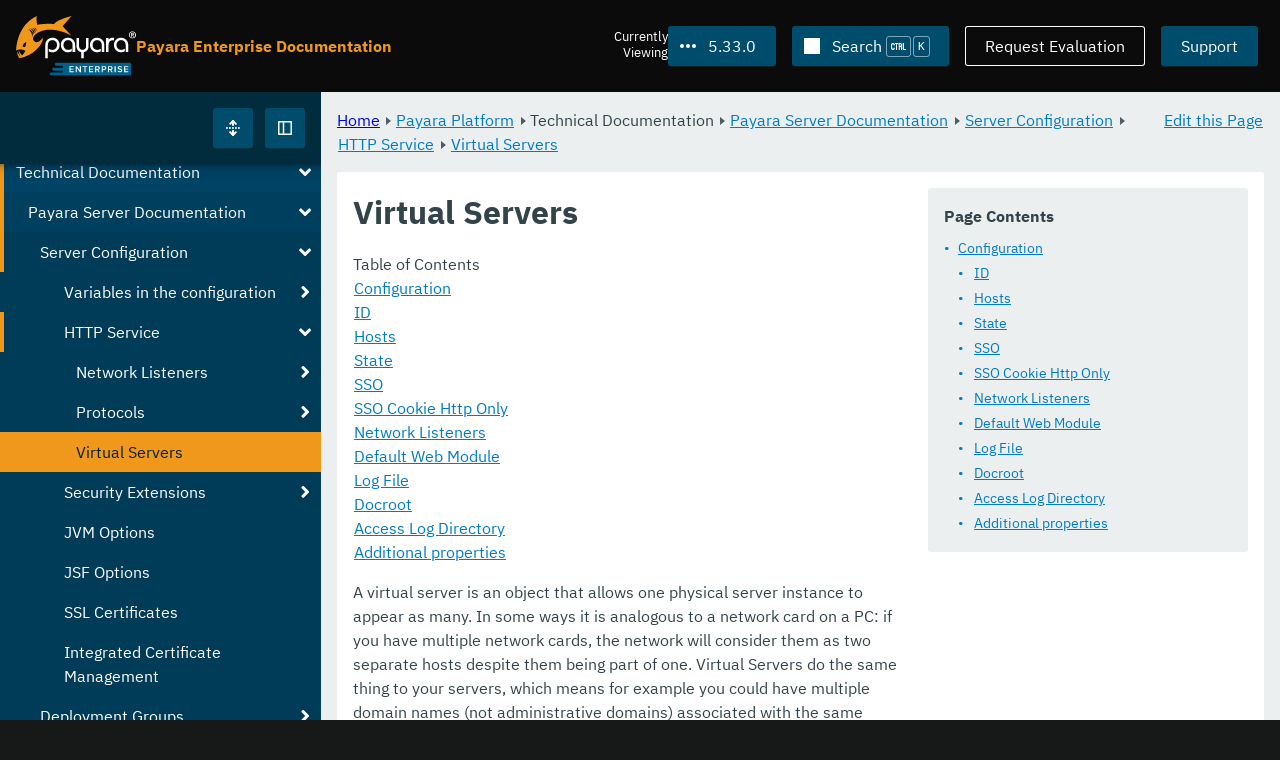

--- FILE ---
content_type: text/html
request_url: https://docs.payara.fish/enterprise/docs/5.33.0/documentation/payara-server/server-configuration/http/virtual-servers.html
body_size: 12229
content:
<!DOCTYPE html>
<html lang="en" class="no-js" data-ui-path="../../../../../../_">
	<head>
		    <meta charset="utf-8">
    <meta name="viewport" content="width=device-width,initial-scale=1">
    <title>Virtual Servers :: Payara Enterprise Documentation</title>
    <meta name="generator" content="Antora 3.1.9">
    <link rel="stylesheet" href="../../../../../../_/ui/css/payara.css" type="text/css" media="all">
    <link rel="stylesheet" href="../../../../../../_/ui-docs/css/payara-docs.css" type="text/css" media="all">
    <link rel="stylesheet" href="../../../../../../_/ui-docs/css/highlight.css" type="text/css" media="all">
    <link rel="stylesheet" href="../../../../../../_/ui-docs/css/payara-docs-print.css" type="text/css" media="print">
	<link rel="preload" href="../../../../../../_/ui/fonts/ibm-plex-sans-v2-latin-regular.woff2" as="font" />
	<link rel="preload" href="../../../../../../_/ui/fonts/ibm-plex-sans-v2-latin-regular.woff2" as="font" />
        <link rel="stylesheet" href="https://cdn.jsdelivr.net/npm/@docsearch/css@alpha" />
    <meta name="docsearch:version" content="5.33.0" />
	<link rel="icon" href="../../../../../../_/ui/favicons/payara/favicon.ico" sizes="any" /><!-- 32×32 -->
	<link rel="icon" href="../../../../../../_/ui/favicons/payara/favicon.svg" type="image/svg+xml" />
	<link rel="apple-touch-icon" href="../../../../../../_/ui/favicons/payara/apple-touch-icon.png" /><!-- 180×180 -->
	</head>
	<body class="page page--sticky-header theme--light article
		
			docs__enterprise
	">
		<header class="page__header">
	<div class="page__header__cards cards card--no-pad">
		<div class="card--content-width docs__logo">
			<a href="../../../../../.." class="logo">					<img src="../../../../../../_/ui/images/logo-enterprise.svg" alt="Payara Enterprise Documentation" class="logo__full" />
			</a>
		</div><!-- .docs__logo -->
		<div class="docs__title">
			<h3>Payara Enterprise Documentation</h3>
		</div>
		<div class="card--content-width text-align--right docs__header-nav">
				<blinky-filter-menu class="filter-menu filter-menu--right" no-matches="No versions found." list-height="50vh">
		<span class="filter-menu__text">Currently <span>Viewing</span></span>
		<button class="button filter-menu__current">5.33.0</button>
		<span class="filter-menu__list  text-align--left">
			<a href="#" class="filter-menu__skip">Skip version selector.</a>
			<ul>
						<li>
							<a class="is-missing" href="../../../../../Overview.html">6.34.0</a>
						</li>
						<li>
							<a class="is-missing" href="../../../../../6.33.0/Overview.html">6.33.0</a>
						</li>
						<li>
							<a class="is-missing" href="../../../../../6.32.0/Overview.html">6.32.0</a>
						</li>
						<li>
							<a class="is-missing" href="../../../../../6.31.0/Overview.html">6.31.0</a>
						</li>
						<li>
							<a class="is-missing" href="../../../../../6.30.0/Overview.html">6.30.0</a>
						</li>
						<li>
							<a class="is-missing" href="../../../../../6.29.0/Overview.html">6.29.0</a>
						</li>
						<li>
							<a class="is-missing" href="../../../../../6.28.0/Overview.html">6.28.0</a>
						</li>
						<li>
							<a class="is-missing" href="../../../../../6.27.0/Overview.html">6.27.0</a>
						</li>
						<li>
							<a class="is-missing" href="../../../../../6.26.1/Overview.html">6.26.1</a>
						</li>
						<li>
							<a class="is-missing" href="../../../../../6.26.0/Overview.html">6.26.0</a>
						</li>
						<li>
							<a class="is-missing" href="../../../../../6.25.0/Overview.html">6.25.0</a>
						</li>
						<li>
							<a class="is-missing" href="../../../../../6.24.0/Overview.html">6.24.0</a>
						</li>
						<li>
							<a class="is-missing" href="../../../../../6.23.0/Overview.html">6.23.0</a>
						</li>
						<li>
							<a class="is-missing" href="../../../../../6.22.0/Overview.html">6.22.0</a>
						</li>
						<li>
							<a class="is-missing" href="../../../../../6.21.0/Overview.html">6.21.0</a>
						</li>
						<li>
							<a class="is-missing" href="../../../../../6.20.0/Overview.html">6.20.0</a>
						</li>
						<li>
							<a class="is-missing" href="../../../../../6.19.0/Overview.html">6.19.0</a>
						</li>
						<li>
							<a class="is-missing" href="../../../../../6.18.0/Overview.html">6.18.0</a>
						</li>
						<li>
							<a class="is-missing" href="../../../../../6.17.0/Overview.html">6.17.0</a>
						</li>
						<li>
							<a class="is-missing" href="../../../../../6.16.0/Overview.html">6.16.0</a>
						</li>
						<li>
							<a class="is-missing" href="../../../../../6.15.0/Overview.html">6.15.0</a>
						</li>
						<li>
							<a class="is-missing" href="../../../../../6.14.0/Overview.html">6.14.0</a>
						</li>
						<li>
							<a class="is-missing" href="../../../../../6.13.0/Overview.html">6.13.0</a>
						</li>
						<li>
							<a class="is-missing" href="../../../../../6.12.0/Overview.html">6.12.0</a>
						</li>
						<li>
							<a class="is-missing" href="../../../../../6.11.0/Overview.html">6.11.0</a>
						</li>
						<li>
							<a class="is-missing" href="../../../../../6.10.0/Overview.html">6.10.0</a>
						</li>
						<li>
							<a class="is-missing" href="../../../../../6.9.0/Overview.html">6.9.0</a>
						</li>
						<li>
							<a class="is-missing" href="../../../../../6.8.0/Overview.html">6.8.0</a>
						</li>
						<li>
							<a class="is-missing" href="../../../../../6.7.0/Overview.html">6.7.0</a>
						</li>
						<li>
							<a class="is-missing" href="../../../../../6.6.0/Overview.html">6.6.0</a>
						</li>
						<li>
							<a class="is-missing" href="../../../../../6.5.0/Overview.html">6.5.0</a>
						</li>
						<li>
							<a class="is-missing" href="../../../../../6.4.0/Overview.html">6.4.0</a>
						</li>
						<li>
							<a class="is-missing" href="../../../../../6.3.0/Overview.html">6.3.0</a>
						</li>
						<li>
							<a class="is-missing" href="../../../../../6.2.0/Overview.html">6.2.0</a>
						</li>
						<li>
							<a class="is-missing" href="../../../../../6.1.0/Overview.html">6.1.0</a>
						</li>
						<li>
							<a class="is-missing" href="../../../../../6.0.0/Overview.html">6.0.0</a>
						</li>
						<li>
							<a class="is-missing" href="../../../../../5.83.0/Overview.html">5.83.0</a>
						</li>
						<li>
							<a class="is-missing" href="../../../../../5.82.0/Overview.html">5.82.0</a>
						</li>
						<li>
							<a class="is-missing" href="../../../../../5.81.0/Overview.html">5.81.0</a>
						</li>
						<li>
							<a class="is-missing" href="../../../../../5.80.0/Overview.html">5.80.0</a>
						</li>
						<li>
							<a class="is-missing" href="../../../../../5.79.0/Overview.html">5.79.0</a>
						</li>
						<li>
							<a class="is-missing" href="../../../../../5.78.0/Overview.html">5.78.0</a>
						</li>
						<li>
							<a class="is-missing" href="../../../../../5.77.0/Overview.html">5.77.0</a>
						</li>
						<li>
							<a class="is-missing" href="../../../../../5.76.0/Overview.html">5.76.0</a>
						</li>
						<li>
							<a class="is-missing" href="../../../../../5.75.1/Overview.html">5.75.1</a>
						</li>
						<li>
							<a class="is-missing" href="../../../../../5.75.0/Overview.html">5.75.0</a>
						</li>
						<li>
							<a class="is-missing" href="../../../../../5.74.0/Overview.html">5.74.0</a>
						</li>
						<li>
							<a class="is-missing" href="../../../../../5.73.0/Overview.html">5.73.0</a>
						</li>
						<li>
							<a class="is-missing" href="../../../../../5.72.0/Overview.html">5.72.0</a>
						</li>
						<li>
							<a class="is-missing" href="../../../../../5.71.0/Overview.html">5.71.0</a>
						</li>
						<li>
							<a class="is-missing" href="../../../../../5.70.0/Overview.html">5.70.0</a>
						</li>
						<li>
							<a class="is-missing" href="../../../../../5.69.0/Overview.html">5.69.0</a>
						</li>
						<li>
							<a class="is-missing" href="../../../../../5.68.0/Overview.html">5.68.0</a>
						</li>
						<li>
							<a class="is-missing" href="../../../../../5.67.0/Overview.html">5.67.0</a>
						</li>
						<li>
							<a class="is-missing" href="../../../../../5.66.0/Overview.html">5.66.0</a>
						</li>
						<li>
							<a class="is-missing" href="../../../../../5.65.0/Overview.html">5.65.0</a>
						</li>
						<li>
							<a class="is-missing" href="../../../../../5.64.0/Overview.html">5.64.0</a>
						</li>
						<li>
							<a class="is-missing" href="../../../../../5.63.0/Overview.html">5.63.0</a>
						</li>
						<li>
							<a class="is-missing" href="../../../../../5.62.0/Overview.html">5.62.0</a>
						</li>
						<li>
							<a class="is-missing" href="../../../../../5.61.0/Overview.html">5.61.0</a>
						</li>
						<li>
							<a class="is-missing" href="../../../../../5.60.0/Overview.html">5.60.0</a>
						</li>
						<li>
							<a class="is-missing" href="../../../../../5.59.0/Overview.html">5.59.0</a>
						</li>
						<li>
							<a class="is-missing" href="../../../../../5.58.0/Overview.html">5.58.0</a>
						</li>
						<li>
							<a class="is-missing" href="../../../../../5.57.0/Overview.html">5.57.0</a>
						</li>
						<li>
							<a class="is-missing" href="../../../../../5.56.0/Overview.html">5.56.0</a>
						</li>
						<li>
							<a class="is-missing" href="../../../../../5.55.0/Overview.html">5.55.0</a>
						</li>
						<li>
							<a class="is-missing" href="../../../../../5.54.0/Overview.html">5.54.0</a>
						</li>
						<li>
							<a class="is-missing" href="../../../../../5.53.0/Overview.html">5.53.0</a>
						</li>
						<li>
							<a class="is-missing" href="../../../../../5.52.0/Overview.html">5.52.0</a>
						</li>
						<li>
							<a class="is-missing" href="../../../../../5.51.0/Overview.html">5.51.0</a>
						</li>
						<li>
							<a class="is-missing" href="../../../../../5.50.0/Overview.html">5.50.0</a>
						</li>
						<li>
							<a class="is-missing" href="../../../../../5.49.0/Overview.html">5.49.0</a>
						</li>
						<li>
							<a class="is-missing" href="../../../../../5.48.1/Overview.html">5.48.1</a>
						</li>
						<li>
							<a class="is-missing" href="../../../../../5.48.0/Overview.html">5.48.0</a>
						</li>
						<li>
							<a class="is-missing" href="../../../../../5.47.0/Overview.html">5.47.0</a>
						</li>
						<li>
							<a class="is-missing" href="../../../../../5.46.0/Overview.html">5.46.0</a>
						</li>
						<li>
							<a class="is-missing" href="../../../../../5.45.0/Overview.html">5.45.0</a>
						</li>
						<li>
							<a class="is-missing" href="../../../../../5.44.0/Overview.html">5.44.0</a>
						</li>
						<li>
							<a class="is-missing" href="../../../../../5.43.0/Overview.html">5.43.0</a>
						</li>
						<li>
							<a class="is-missing" href="../../../../../5.42.0/Overview.html">5.42.0</a>
						</li>
						<li>
							<a class="is-missing" href="../../../../../5.41.0/Overview.html">5.41.0</a>
						</li>
						<li>
							<a class="is-missing" href="../../../../../5.40.0/Overview.html">5.40.0</a>
						</li>
						<li>
							<a class="is-missing" href="../../../../../5.39.0/Overview.html">5.39.0</a>
						</li>
						<li>
							<a href="../../../../../5.38.0/documentation/payara-server/server-configuration/http/virtual-servers.html">5.38.0</a>
						</li>
						<li>
							<a href="../../../../../5.37.0/documentation/payara-server/server-configuration/http/virtual-servers.html">5.37.0</a>
						</li>
						<li>
							<a href="../../../../../5.36.0/documentation/payara-server/server-configuration/http/virtual-servers.html">5.36.0</a>
						</li>
						<li>
							<a href="../../../../../5.35.0/documentation/payara-server/server-configuration/http/virtual-servers.html">5.35.0</a>
						</li>
						<li>
							<a href="../../../../../5.34.0/documentation/payara-server/server-configuration/http/virtual-servers.html">5.34.0</a>
						</li>
						<li>
							<a href="../../../../../5.32.0/documentation/payara-server/server-configuration/http/virtual-servers.html">5.32.0</a>
						</li>
						<li>
							<a href="../../../../../5.31.0/documentation/payara-server/server-configuration/http/virtual-servers.html">5.31.0</a>
						</li>
						<li>
							<a href="../../../../../5.30.0/documentation/payara-server/server-configuration/http/virtual-servers.html">5.30.0</a>
						</li>
						<li>
							<a href="../../../../../5.29.0/documentation/payara-server/server-configuration/http/virtual-servers.html">5.29.0</a>
						</li>
						<li>
							<a href="../../../../../5.28.0/documentation/payara-server/server-configuration/http/virtual-servers.html">5.28.0</a>
						</li>
						<li>
							<a href="../../../../../5.27.0/documentation/payara-server/server-configuration/http/virtual-servers.html">5.27.0</a>
						</li>
						<li>
							<a href="../../../../../5.26.0/documentation/payara-server/server-configuration/http/virtual-servers.html">5.26.0</a>
						</li>
						<li>
							<a href="../../../../../5.25.0/documentation/payara-server/server-configuration/http/virtual-servers.html">5.25.0</a>
						</li>
						<li>
							<a href="../../../../../5.24.0/documentation/payara-server/server-configuration/http/virtual-servers.html">5.24.0</a>
						</li>
						<li>
							<a href="../../../../../5.23.0/documentation/payara-server/server-configuration/http/virtual-servers.html">5.23.0</a>
						</li>
						<li>
							<a href="../../../../../5.22.0/documentation/payara-server/server-configuration/http/virtual-servers.html">5.22.0</a>
						</li>
						<li>
							<a href="../../../../../5.21.0/documentation/payara-server/server-configuration/http/virtual-servers.html">5.21.0</a>
						</li>
						<li>
							<a href="../../../../../5.20.0/documentation/payara-server/server-configuration/http/virtual-servers.html">5.20.0</a>
						</li>
			</ul>
		</span>
	</blinky-filter-menu>
				<span id="search-input-container" class="docs__search-button"></span>
				<span class="buttons--light docs__wide">
					<a href="https://www.payara.fish/page/payara-enterprise-downloads/" class="button button--ghost">Request Evaluation</a>
				</span>
				<a href="https://support.payara.fish" class="button docs__wide">Support</a>
			<button id="external-toggle-sidebar" type="button" class="docs__narrow button sidebar__toggle" aria-expanded="false">
				<svg class="icon" width="1em" height="1em" viewbox="0 0 16 16" aria-hidden="true" focusable="false">
					<use href="../../../../../../_/ui/images/icons.svg#icon-sidebar"></use>
				</svg>
				<span class="visually-hidden">Toggle Sidebar</span>
			</button>
		</div><!-- .docs__header-nav -->
	</div><!-- .page__header__cards -->
</header>
		<div class="page__main">
	<blinky-sidebar class="page__sidebar page__sidebar--wider" id="sidebar1" toggle="1" minimized="0" toggle-label="Toggle Sidebar" data-component="docs" data-version="5.33.0">
	<header class="sidebar__header">
		<docs-expand-all>
			<blinky-toggle-button type="icon-only" button-class="button docs__expand-all" icon-0="expand" text-0="Expand All" icon-1="collapse" text-1="Collapse All" toggled="0">
			</blinky-toggle-button>
		</docs-expand-all>
	</header>
		<blinky-scroll-hints class="sidebar__content">
		<button class="nav-menu-toggle" aria-label="Toggle expand/collapse all" style="display: none"></button>
			<h4><a href="../../../../README.html">Payara Platform</a></h4>
		<nav class="menu menu--vertical">
					<ul class="menu__group">
			<li class="menu__item" data-depth="0">
					<button href="#" tabindex=0 class="menu__content menu--button">
						<span class="menu__text">General Info</span>
					</button>
						<ul class="menu__group">
			<li class="menu__item" data-depth="1">
					<a class="menu__content" href="../../../../README.html" ><span class="menu__text">Introduction</span></a>
						<ul class="menu__group">
			<li class="menu__item" data-depth="2">
					<a class="menu__content" href="../../../../general-info/general-info.html" ><span class="menu__text">Overview</span></a>
							</li>
			<li class="menu__item" data-depth="2">
					<a class="menu__content" href="../../../../release-notes/README.html" ><span class="menu__text">Release Notes</span></a>
						<ul class="menu__group">
			<li class="menu__item" data-depth="3">
					<a class="menu__content" href="../../../../release-notes/release-notes-33-0.html" ><span class="menu__text">Payara Enterprise 5.33.0 Release Notes</span></a>
							</li>
		</ul>
			</li>
			<li class="menu__item" data-depth="2">
					<a class="menu__content" href="../../../../security/security.html" ><span class="menu__text">Security</span></a>
						<ul class="menu__group">
			<li class="menu__item" data-depth="3">
					<a class="menu__content" href="../../../../security/security-fix-list.html" ><span class="menu__text">Security Fixes Summary</span></a>
							</li>
		</ul>
			</li>
			<li class="menu__item" data-depth="2">
					<a class="menu__content" href="../../../../general-info/supported-platforms.html" ><span class="menu__text">Supported Platforms</span></a>
							</li>
		</ul>
			</li>
			<li class="menu__item" data-depth="1">
					<a class="menu__content" href="../../../../getting-started/getting-started.html" ><span class="menu__text">Getting Started</span></a>
							</li>
		</ul>
			</li>
			<li class="menu__item" data-depth="0">
					<button href="#" tabindex=0 class="menu__content menu--button">
						<span class="menu__text">Technical Documentation</span>
					</button>
						<ul class="menu__group">
			<li class="menu__item" data-depth="1">
					<a class="menu__content" href="../../README.html" ><span class="menu__text">Payara Server Documentation</span></a>
						<ul class="menu__group">
			<li class="menu__item" data-depth="2">
					<a class="menu__content" href="../README.html" ><span class="menu__text">Server Configuration</span></a>
						<ul class="menu__group">
			<li class="menu__item" data-depth="3">
					<a class="menu__content" href="../var-substitution/README.html" ><span class="menu__text">Variables in the configuration</span></a>
						<ul class="menu__group">
			<li class="menu__item" data-depth="4">
					<a class="menu__content" href="../var-substitution/types-of-variables.html" ><span class="menu__text">Variable types</span></a>
							</li>
			<li class="menu__item" data-depth="4">
					<a class="menu__content" href="../var-substitution/usage-of-variables.html" ><span class="menu__text">Using variables</span></a>
							</li>
		</ul>
			</li>
			<li class="menu__item" data-depth="3">
					<a class="menu__content" href="README.html" ><span class="menu__text">HTTP Service</span></a>
						<ul class="menu__group">
			<li class="menu__item" data-depth="4">
					<a class="menu__content" href="network-listeners.html" ><span class="menu__text">Network Listeners</span></a>
						<ul class="menu__group">
			<li class="menu__item" data-depth="5">
					<a class="menu__content" href="security/sni.html" ><span class="menu__text">SNI</span></a>
							</li>
		</ul>
			</li>
			<li class="menu__item" data-depth="4">
					<a class="menu__content" href="protocols.html" ><span class="menu__text">Protocols</span></a>
						<ul class="menu__group">
			<li class="menu__item" data-depth="5">
					<a class="menu__content" href="protocols/standard-options.html" ><span class="menu__text">Standard options</span></a>
							</li>
			<li class="menu__item" data-depth="5">
					<a class="menu__content" href="protocols/http-options.html" ><span class="menu__text">HTTP options</span></a>
							</li>
			<li class="menu__item" data-depth="5">
					<a class="menu__content" href="protocols/http2-options.html" ><span class="menu__text">HTTP/2 options</span></a>
							</li>
			<li class="menu__item" data-depth="5">
					<a class="menu__content" href="protocols/ssl-options.html" ><span class="menu__text">SSL/TLS options</span></a>
							</li>
			<li class="menu__item" data-depth="5">
					<a class="menu__content" href="protocols/protocols-asadmin.html" ><span class="menu__text">Asadmin commands</span></a>
							</li>
		</ul>
			</li>
			<li class="menu__item is-current-page" data-depth="4">
					<a class="menu__content" href="virtual-servers.html"  aria-current="page"><span class="menu__text">Virtual Servers</span></a>
							</li>
		</ul>
			</li>
			<li class="menu__item" data-depth="3">
					<a class="menu__content" href="../security/README.html" ><span class="menu__text">Security Extensions</span></a>
						<ul class="menu__group">
			<li class="menu__item" data-depth="4">
					<a class="menu__content" href="../security/certificate-realm-principal-name.html" ><span class="menu__text">Certificate Realm - Principal Name</span></a>
							</li>
			<li class="menu__item" data-depth="4">
					<a class="menu__content" href="../security/certificate-realm-groups.html" ><span class="menu__text">Certificate Realm - Group Mapping</span></a>
							</li>
			<li class="menu__item" data-depth="4">
					<a class="menu__content" href="../security/certificate-realm-certificate-validation.html" ><span class="menu__text">Certificate Realm - Custom Validation on Client Certificate</span></a>
							</li>
			<li class="menu__item" data-depth="4">
					<a class="menu__content" href="../security/multiple-mechanism-in-ear.html" ><span class="menu__text">Multiple HttpAuthenticationMechanism in EAR</span></a>
							</li>
		</ul>
			</li>
			<li class="menu__item" data-depth="3">
					<a class="menu__content" href="../jvm-options.html" ><span class="menu__text">JVM Options</span></a>
							</li>
			<li class="menu__item" data-depth="3">
					<a class="menu__content" href="../jsf-options.html" ><span class="menu__text">JSF Options</span></a>
							</li>
			<li class="menu__item" data-depth="3">
					<a class="menu__content" href="../ssl-certificates.html" ><span class="menu__text">SSL Certificates</span></a>
							</li>
			<li class="menu__item" data-depth="3">
					<a class="menu__content" href="../certificate-management.html" ><span class="menu__text">Integrated Certificate Management</span></a>
							</li>
		</ul>
			</li>
			<li class="menu__item" data-depth="2">
					<a class="menu__content" href="../../deployment-groups/README.html" ><span class="menu__text">Deployment Groups</span></a>
						<ul class="menu__group">
			<li class="menu__item" data-depth="3">
					<a class="menu__content" href="../../deployment-groups/asadmin-commands.html" ><span class="menu__text">Deployment Groups ASAdmin commands</span></a>
							</li>
			<li class="menu__item" data-depth="3">
					<a class="menu__content" href="../../deployment-groups/timers.html" ><span class="menu__text">Timers in Deployment Groups</span></a>
							</li>
		</ul>
			</li>
			<li class="menu__item" data-depth="2">
					<a class="menu__content" href="../../jacc.html" ><span class="menu__text">JACC</span></a>
							</li>
			<li class="menu__item" data-depth="2">
					<a class="menu__content" href="../../jdbc/index.html" ><span class="menu__text">JDBC</span></a>
						<ul class="menu__group">
			<li class="menu__item" data-depth="3">
					<a class="menu__content" href="../../jdbc/jdbc-connection-validation.html" ><span class="menu__text">JDBC Connection Validation</span></a>
							</li>
			<li class="menu__item" data-depth="3">
					<a class="menu__content" href="../../jdbc/slow-sql-logger.html" ><span class="menu__text">Slow SQL Logger</span></a>
							</li>
			<li class="menu__item" data-depth="3">
					<a class="menu__content" href="../../jdbc/log-jdbc-calls.html" ><span class="menu__text">Log JDBC Calls</span></a>
							</li>
			<li class="menu__item" data-depth="3">
					<a class="menu__content" href="../../jdbc/sql-trace-listeners.html" ><span class="menu__text">SQL Trace Listeners</span></a>
							</li>
			<li class="menu__item" data-depth="3">
					<a class="menu__content" href="../../jdbc/advanced-connection-pool-properties.html" ><span class="menu__text">Advanced Connection Pool Configuration</span></a>
							</li>
			<li class="menu__item" data-depth="3">
					<a class="menu__content" href="../../jdbc/sql-statement-overview.html" ><span class="menu__text">SQL Statement Overview</span></a>
							</li>
			<li class="menu__item" data-depth="3">
					<a class="menu__content" href="../../jdbc/mysql-connectorj-8-changes.html" ><span class="menu__text">MySQL Connector/J 8 Changes</span></a>
							</li>
		</ul>
			</li>
			<li class="menu__item" data-depth="2">
					<a class="menu__content" href="../../h2/h2.html" ><span class="menu__text">H2 Database</span></a>
							</li>
			<li class="menu__item" data-depth="2">
					<a class="menu__content" href="../../logging/logging.html" ><span class="menu__text">Logging</span></a>
						<ul class="menu__group">
			<li class="menu__item" data-depth="3">
					<a class="menu__content" href="../../logging/access-logging-max-file-size.html" ><span class="menu__text">Access Logging Max File Size</span></a>
							</li>
			<li class="menu__item" data-depth="3">
					<a class="menu__content" href="../../logging/access-logging-date-stamp-property.html" ><span class="menu__text">Access Logging Date Stamp Property</span></a>
							</li>
			<li class="menu__item" data-depth="3">
					<a class="menu__content" href="../../logging/notification-logging.html" ><span class="menu__text">Notification Logging</span></a>
							</li>
			<li class="menu__item" data-depth="3">
					<a class="menu__content" href="../../logging/daily-log-rotation.html" ><span class="menu__text">Daily Log Rotation</span></a>
							</li>
			<li class="menu__item" data-depth="3">
					<a class="menu__content" href="../../logging/ansi-colours.html" ><span class="menu__text">ANSI Coloured Logging</span></a>
							</li>
			<li class="menu__item" data-depth="3">
					<a class="menu__content" href="../../logging/log-compression.html" ><span class="menu__text">Compression of log files</span></a>
							</li>
			<li class="menu__item" data-depth="3">
					<a class="menu__content" href="../../logging/json-formatter.html" ><span class="menu__text">JSON Log Formatter</span></a>
							</li>
			<li class="menu__item" data-depth="3">
					<a class="menu__content" href="../../logging/log-to-file.html" ><span class="menu__text">Log To File</span></a>
							</li>
			<li class="menu__item" data-depth="3">
					<a class="menu__content" href="../../logging/multiline.html" ><span class="menu__text">Multiline Mode</span></a>
							</li>
		</ul>
			</li>
			<li class="menu__item" data-depth="2">
					<a class="menu__content" href="../../password-aliases/README.html" ><span class="menu__text">Password Aliases</span></a>
						<ul class="menu__group">
			<li class="menu__item" data-depth="3">
					<a class="menu__content" href="../../password-aliases/password-alias-asadmin-commands.html" ><span class="menu__text">Password Aliases Asadmin Commands</span></a>
							</li>
			<li class="menu__item" data-depth="3">
					<a class="menu__content" href="../../password-aliases/password-alias-admin-console-commands.html" ><span class="menu__text">Password Aliases from the Admin Console</span></a>
							</li>
		</ul>
			</li>
			<li class="menu__item" data-depth="2">
					<a class="menu__content" href="../../asadmin-commands/asadmin-commands.html" ><span class="menu__text">Asadmin Commands</span></a>
						<ul class="menu__group">
			<li class="menu__item" data-depth="3">
					<a class="menu__content" href="../../asadmin-commands/server-management-commands.html" ><span class="menu__text">Server Management Commands</span></a>
							</li>
			<li class="menu__item" data-depth="3">
					<a class="menu__content" href="../../asadmin-commands/misc-commands.html" ><span class="menu__text">Miscellaneous Commands</span></a>
							</li>
			<li class="menu__item" data-depth="3">
					<a class="menu__content" href="../../asadmin-commands/disabling-jline.html" ><span class="menu__text">Disabling JLine</span></a>
							</li>
			<li class="menu__item" data-depth="3">
					<a class="menu__content" href="../../asadmin-commands/auto-naming.html" ><span class="menu__text">Auto-Naming</span></a>
							</li>
			<li class="menu__item" data-depth="3">
					<a class="menu__content" href="../../asadmin-commands/Enable-JLine-Event-Expansion.html" ><span class="menu__text">Disable JLine Event Expansion</span></a>
							</li>
		</ul>
			</li>
			<li class="menu__item" data-depth="2">
					<a class="menu__content" href="../../rest-api/rest-api-documentation.html" ><span class="menu__text">REST API Documentation</span></a>
						<ul class="menu__group">
			<li class="menu__item" data-depth="3">
					<a class="menu__content" href="../../rest-api/overview.html" ><span class="menu__text">Overview</span></a>
							</li>
			<li class="menu__item" data-depth="3">
					<a class="menu__content" href="../../rest-api/security.html" ><span class="menu__text">Security</span></a>
							</li>
			<li class="menu__item" data-depth="3">
					<a class="menu__content" href="../../rest-api/resources.html" ><span class="menu__text">Resources</span></a>
							</li>
			<li class="menu__item" data-depth="3">
					<a class="menu__content" href="../../rest-api/definitions.html" ><span class="menu__text">Definitions</span></a>
							</li>
		</ul>
			</li>
			<li class="menu__item" data-depth="2">
					<a class="menu__content" href="../../javamail.html" ><span class="menu__text">JavaMail</span></a>
							</li>
			<li class="menu__item" data-depth="2">
					<a class="menu__content" href="../../jce-provider-support.html" ><span class="menu__text">JCE Provider Support</span></a>
							</li>
			<li class="menu__item" data-depth="2">
					<a class="menu__content" href="../../admin-console/admin-console.html" ><span class="menu__text">Admin Console Enhancements</span></a>
						<ul class="menu__group">
			<li class="menu__item" data-depth="3">
					<a class="menu__content" href="../../admin-console/asadmin-recorder.html" ><span class="menu__text">Asadmin Recorder</span></a>
							</li>
			<li class="menu__item" data-depth="3">
					<a class="menu__content" href="../../admin-console/auditing-service.html" ><span class="menu__text">Auditing Service</span></a>
							</li>
			<li class="menu__item" data-depth="3">
					<a class="menu__content" href="../../admin-console/environment-warning.html" ><span class="menu__text">Environment Warning</span></a>
							</li>
		</ul>
			</li>
			<li class="menu__item" data-depth="2">
					<a class="menu__content" href="../../app-deployment/app-deployment.html" ><span class="menu__text">Application Deployment</span></a>
						<ul class="menu__group">
			<li class="menu__item" data-depth="3">
					<a class="menu__content" href="../../app-deployment/deployment-descriptors.html" ><span class="menu__text">Deployment Descriptor Files</span></a>
							</li>
			<li class="menu__item" data-depth="3">
					<a class="menu__content" href="../../app-deployment/descriptor-elements.html" ><span class="menu__text">Elements of the Descriptor Files</span></a>
							</li>
			<li class="menu__item" data-depth="3">
					<a class="menu__content" href="../../app-deployment/concurrent-cdi-bean-loading.html" ><span class="menu__text">Concurrent CDI Bean Loading</span></a>
							</li>
		</ul>
			</li>
			<li class="menu__item" data-depth="2">
					<a class="menu__content" href="../../ejb/README.html" ><span class="menu__text">EJB</span></a>
						<ul class="menu__group">
			<li class="menu__item" data-depth="3">
					<a class="menu__content" href="../../ejb/ejb-jar-names.html" ><span class="menu__text">EJB JAR Archive Names</span></a>
							</li>
			<li class="menu__item" data-depth="3">
					<a class="menu__content" href="../../ejb/concurrent-instances.html" ><span class="menu__text">EJB Concurrent Instance Configuration</span></a>
							</li>
			<li class="menu__item" data-depth="3">
					<a class="menu__content" href="../../ejb/lite-remote-ejb.html" ><span class="menu__text">Lite Remote EJB Features</span></a>
							</li>
			<li class="menu__item" data-depth="3">
					<a class="menu__content" href="../../ejb/persistent-timers.html" ><span class="menu__text">Persistent Timers</span></a>
							</li>
		</ul>
			</li>
			<li class="menu__item" data-depth="2">
					<a class="menu__content" href="../../jaxws/README.html" ><span class="menu__text">JAX-WS</span></a>
						<ul class="menu__group">
			<li class="menu__item" data-depth="3">
					<a class="menu__content" href="../../jaxws/scanning.html" ><span class="menu__text">Additional Scanning Locations</span></a>
							</li>
		</ul>
			</li>
			<li class="menu__item" data-depth="2">
					<a class="menu__content" href="../../jbatch/jbatch.html" ><span class="menu__text">JBatch</span></a>
						<ul class="menu__group">
			<li class="menu__item" data-depth="3">
					<a class="menu__content" href="../../jbatch/schema-name.html" ><span class="menu__text">Setting the Schema Name</span></a>
							</li>
			<li class="menu__item" data-depth="3">
					<a class="menu__content" href="../../jbatch/table-prefix-and-suffix.html" ><span class="menu__text">Setting the Table Prefix and/or Suffix</span></a>
							</li>
			<li class="menu__item" data-depth="3">
					<a class="menu__content" href="../../jbatch/database-support.html" ><span class="menu__text">Database Support</span></a>
							</li>
			<li class="menu__item" data-depth="3">
					<a class="menu__content" href="../../jbatch/asadmin.html" ><span class="menu__text">Asadmin Commands</span></a>
							</li>
		</ul>
			</li>
			<li class="menu__item" data-depth="2">
					<a class="menu__content" href="../../jcache/jcache.html" ><span class="menu__text">JCache</span></a>
						<ul class="menu__group">
			<li class="menu__item" data-depth="3">
					<a class="menu__content" href="../../jcache/jcache-accessing.html" ><span class="menu__text">Cache provider and manager</span></a>
							</li>
			<li class="menu__item" data-depth="3">
					<a class="menu__content" href="../../jcache/jcache-creating.html" ><span class="menu__text">Creating a Cache Instance</span></a>
							</li>
			<li class="menu__item" data-depth="3">
					<a class="menu__content" href="../../jcache/jcache-annotations.html" ><span class="menu__text">Using JCache Annotations</span></a>
							</li>
		</ul>
			</li>
			<li class="menu__item" data-depth="2">
					<a class="menu__content" href="../../jpa-cache-coordination.html" ><span class="menu__text">JPA Cache Coordination</span></a>
							</li>
			<li class="menu__item" data-depth="2">
					<a class="menu__content" href="../../hazelcast/README.html" ><span class="menu__text">Domain Data Grid</span></a>
						<ul class="menu__group">
			<li class="menu__item" data-depth="3">
					<a class="menu__content" href="../../hazelcast/discovery.html" ><span class="menu__text">Discovery Modes</span></a>
							</li>
			<li class="menu__item" data-depth="3">
					<a class="menu__content" href="../../hazelcast/enable-hazelcast.html" ><span class="menu__text">Enabling Data Grid</span></a>
							</li>
			<li class="menu__item" data-depth="3">
					<a class="menu__content" href="../../hazelcast/configuration.html" ><span class="menu__text">Configuring Hazelcast</span></a>
							</li>
			<li class="menu__item" data-depth="3">
					<a class="menu__content" href="../../hazelcast/viewing-members.html" ><span class="menu__text">Viewing Members</span></a>
							</li>
			<li class="menu__item" data-depth="3">
					<a class="menu__content" href="../../hazelcast/using-hazelcast.html" ><span class="menu__text">Using Hazelcast</span></a>
							</li>
			<li class="menu__item" data-depth="3">
					<a class="menu__content" href="../../hazelcast/asadmin.html" ><span class="menu__text">Administration Commands</span></a>
							</li>
			<li class="menu__item" data-depth="3">
					<a class="menu__content" href="../../hazelcast/datagrid-encryption.html" ><span class="menu__text">Data Grid Encryption</span></a>
							</li>
		</ul>
			</li>
			<li class="menu__item" data-depth="2">
					<a class="menu__content" href="../../health-check-service/README.html" ><span class="menu__text">HealthCheck Service</span></a>
						<ul class="menu__group">
			<li class="menu__item" data-depth="3">
					<a class="menu__content" href="../../health-check-service/asadmin-commands.html" ><span class="menu__text">Asadmin Commands</span></a>
							</li>
			<li class="menu__item" data-depth="3">
					<a class="menu__content" href="../../health-check-service/config/README.html" ><span class="menu__text">Configuration</span></a>
						<ul class="menu__group">
			<li class="menu__item" data-depth="4">
					<a class="menu__content" href="../../health-check-service/config/common-config.html" ><span class="menu__text">Common Configuration</span></a>
							</li>
			<li class="menu__item" data-depth="4">
					<a class="menu__content" href="../../health-check-service/config/threshold-config.html" ><span class="menu__text">Threshold Checkers</span></a>
							</li>
			<li class="menu__item" data-depth="4">
					<a class="menu__content" href="../../health-check-service/config/special-config.html" ><span class="menu__text">Special Checkers</span></a>
							</li>
		</ul>
			</li>
		</ul>
			</li>
			<li class="menu__item" data-depth="2">
					<a class="menu__content" href="../../notification-service/notification-service.html" ><span class="menu__text">Notification Service</span></a>
						<ul class="menu__group">
			<li class="menu__item" data-depth="3">
					<a class="menu__content" href="../../notification-service/asadmin-commands.html" ><span class="menu__text">Asadmin Commands</span></a>
							</li>
			<li class="menu__item" data-depth="3">
					<a class="menu__content" href="../../notification-service/notifiers.html" ><span class="menu__text">Notifiers</span></a>
						<ul class="menu__group">
			<li class="menu__item" data-depth="4">
					<a class="menu__content" href="../../notification-service/notifiers/cdi-event-bus-notifier.html" ><span class="menu__text">CDI Event Bus Notifier</span></a>
							</li>
			<li class="menu__item" data-depth="4">
					<a class="menu__content" href="../../notification-service/notifiers/datadog-notifier.html" ><span class="menu__text">Datadog Notifier</span></a>
							</li>
			<li class="menu__item" data-depth="4">
					<a class="menu__content" href="../../notification-service/notifiers/discord-notifier.html" ><span class="menu__text">Discord Notifier</span></a>
							</li>
			<li class="menu__item" data-depth="4">
					<a class="menu__content" href="../../notification-service/notifiers/email-notifier.html" ><span class="menu__text">Email Notifier</span></a>
							</li>
			<li class="menu__item" data-depth="4">
					<a class="menu__content" href="../../notification-service/notifiers/event-bus-notifier.html" ><span class="menu__text">Event Bus Notifier</span></a>
							</li>
			<li class="menu__item" data-depth="4">
					<a class="menu__content" href="../../notification-service/notifiers/jms-notifier.html" ><span class="menu__text">JMS Notifier</span></a>
							</li>
			<li class="menu__item" data-depth="4">
					<a class="menu__content" href="../../notification-service/notifiers/log-notifier.html" ><span class="menu__text">Log Notifier</span></a>
							</li>
			<li class="menu__item" data-depth="4">
					<a class="menu__content" href="../../notification-service/notifiers/newrelic-notifier.html" ><span class="menu__text">NewRelic Notifier</span></a>
							</li>
			<li class="menu__item" data-depth="4">
					<a class="menu__content" href="../../notification-service/notifiers/slack-notifier.html" ><span class="menu__text">Slack Notifier</span></a>
							</li>
			<li class="menu__item" data-depth="4">
					<a class="menu__content" href="../../notification-service/notifiers/snmp-notifier.html" ><span class="menu__text">SNMP Notifier</span></a>
							</li>
			<li class="menu__item" data-depth="4">
					<a class="menu__content" href="../../notification-service/notifiers/teams-notifier.html" ><span class="menu__text">Teams Notifier</span></a>
							</li>
			<li class="menu__item" data-depth="4">
					<a class="menu__content" href="../../notification-service/notifiers/xmpp-notifier.html" ><span class="menu__text">XMPP Notifier</span></a>
							</li>
		</ul>
			</li>
		</ul>
			</li>
			<li class="menu__item" data-depth="2">
					<a class="menu__content" href="../../monitoring-service/monitoring-service.html" ><span class="menu__text">Monitoring Service</span></a>
						<ul class="menu__group">
			<li class="menu__item" data-depth="3">
					<a class="menu__content" href="../../monitoring-service/configuration.html" ><span class="menu__text">Configuration</span></a>
							</li>
			<li class="menu__item" data-depth="3">
					<a class="menu__content" href="../../monitoring-service/asadmin-commands.html" ><span class="menu__text">Asadmin Commands</span></a>
							</li>
			<li class="menu__item" data-depth="3">
					<a class="menu__content" href="../../jmx-monitoring-service/jmx-monitoring-service.html" ><span class="menu__text">JMX Monitoring Service</span></a>
						<ul class="menu__group">
			<li class="menu__item" data-depth="4">
					<a class="menu__content" href="../../jmx-monitoring-service/amx.html" ><span class="menu__text">AMX</span></a>
							</li>
			<li class="menu__item" data-depth="4">
					<a class="menu__content" href="../../jmx-monitoring-service/configuration.html" ><span class="menu__text">Configuration</span></a>
							</li>
			<li class="menu__item" data-depth="4">
					<a class="menu__content" href="../../jmx-monitoring-service/asadmin-commands.html" ><span class="menu__text">Asadmin Commands</span></a>
							</li>
			<li class="menu__item" data-depth="4">
					<a class="menu__content" href="../../jmx-monitoring-service/jmx-notification-configuration.html" ><span class="menu__text">JMX Notification Configuration</span></a>
							</li>
		</ul>
			</li>
			<li class="menu__item" data-depth="3">
					<a class="menu__content" href="../../rest-monitoring/README.html" ><span class="menu__text">REST monitoring</span></a>
						<ul class="menu__group">
			<li class="menu__item" data-depth="4">
					<a class="menu__content" href="../../rest-monitoring/using-rest-monitoring.html" ><span class="menu__text">Using the REST monitoring application</span></a>
							</li>
			<li class="menu__item" data-depth="4">
					<a class="menu__content" href="../../rest-monitoring/configuring-rest-monitoring.html" ><span class="menu__text">Configuration</span></a>
							</li>
			<li class="menu__item" data-depth="4">
					<a class="menu__content" href="../../rest-monitoring/asadmin-commands.html" ><span class="menu__text">Asadmin commands</span></a>
							</li>
		</ul>
			</li>
		</ul>
			</li>
			<li class="menu__item" data-depth="2">
					<a class="menu__content" href="../../request-tracing-service/request-tracing-service.html" ><span class="menu__text">Request Tracing Service</span></a>
						<ul class="menu__group">
			<li class="menu__item" data-depth="3">
					<a class="menu__content" href="../../request-tracing-service/asadmin-commands.html" ><span class="menu__text">Asadmin Commands</span></a>
							</li>
			<li class="menu__item" data-depth="3">
					<a class="menu__content" href="../../request-tracing-service/configuration.html" ><span class="menu__text">Configuration</span></a>
							</li>
			<li class="menu__item" data-depth="3">
					<a class="menu__content" href="../../request-tracing-service/usage.html" ><span class="menu__text">Usage</span></a>
							</li>
			<li class="menu__item" data-depth="3">
					<a class="menu__content" href="../../request-tracing-service/terminology.html" ><span class="menu__text">Terminology</span></a>
							</li>
			<li class="menu__item" data-depth="3">
					<a class="menu__content" href="../../request-tracing-service/tracing-remote-ejbs.html" ><span class="menu__text">Tracing Remote EJBs</span></a>
							</li>
		</ul>
			</li>
			<li class="menu__item" data-depth="2">
					<a class="menu__content" href="../../phone-home/phonehome-overview.html" ><span class="menu__text">Phone Home</span></a>
						<ul class="menu__group">
			<li class="menu__item" data-depth="3">
					<a class="menu__content" href="../../phone-home/phone-home-information.html" ><span class="menu__text">Gathered Data</span></a>
							</li>
			<li class="menu__item" data-depth="3">
					<a class="menu__content" href="../../phone-home/phone-home-asadmin.html" ><span class="menu__text">Asadmin Commands</span></a>
							</li>
			<li class="menu__item" data-depth="3">
					<a class="menu__content" href="../../phone-home/disabling-phone-home.html" ><span class="menu__text">Disabling Phone Home</span></a>
							</li>
		</ul>
			</li>
			<li class="menu__item" data-depth="2">
					<a class="menu__content" href="../../system-properties.html" ><span class="menu__text">System Properties</span></a>
							</li>
			<li class="menu__item" data-depth="2">
					<a class="menu__content" href="../../support-integration.html" ><span class="menu__text">Support Integration</span></a>
							</li>
			<li class="menu__item" data-depth="2">
					<a class="menu__content" href="../../production-ready-domain.html" ><span class="menu__text">Production Ready Domain</span></a>
							</li>
			<li class="menu__item" data-depth="2">
					<a class="menu__content" href="../../classloading.html" ><span class="menu__text">Enhanced Classloading</span></a>
							</li>
			<li class="menu__item" data-depth="2">
					<a class="menu__content" href="../../default-thread-pool-size.html" ><span class="menu__text">Default Thread Pool Size</span></a>
							</li>
			<li class="menu__item" data-depth="2">
					<a class="menu__content" href="../../public-api/README.html" ><span class="menu__text">Public API</span></a>
						<ul class="menu__group">
			<li class="menu__item" data-depth="3">
					<a class="menu__content" href="../../public-api/cdi-events.html" ><span class="menu__text">Remote CDI Events</span></a>
							</li>
			<li class="menu__item" data-depth="3">
					<a class="menu__content" href="../../public-api/clustered-singleton.html" ><span class="menu__text">Clustered Singleton</span></a>
							</li>
			<li class="menu__item" data-depth="3">
					<a class="menu__content" href="../../public-api/roles-permitted.html" ><span class="menu__text">roles-permitted</span></a>
							</li>
			<li class="menu__item" data-depth="3">
					<a class="menu__content" href="../../public-api/twoidentitystores.html" ><span class="menu__text">Two Identity Stores</span></a>
							</li>
			<li class="menu__item" data-depth="3">
					<a class="menu__content" href="../../public-api/yubikey.html" ><span class="menu__text">Yubikey Integration</span></a>
							</li>
			<li class="menu__item" data-depth="3">
					<a class="menu__content" href="../../public-api/oauth-support.html" ><span class="menu__text">OAuth2 Support</span></a>
							</li>
			<li class="menu__item" data-depth="3">
					<a class="menu__content" href="../../public-api/openid-connect-support.html" ><span class="menu__text">OpenID Connect Support</span></a>
							</li>
			<li class="menu__item" data-depth="3">
					<a class="menu__content" href="../../public-api/realm-identitystores/README.html" ><span class="menu__text">Realm Identity Stores</span></a>
						<ul class="menu__group">
			<li class="menu__item" data-depth="4">
					<a class="menu__content" href="../../public-api/realm-identitystores/realm-identity-store-definition.html" ><span class="menu__text">Existing Realm Identity Store</span></a>
							</li>
			<li class="menu__item" data-depth="4">
					<a class="menu__content" href="../../public-api/realm-identitystores/file-identity-store-definition.html" ><span class="menu__text">File Realm Identity Store</span></a>
							</li>
			<li class="menu__item" data-depth="4">
					<a class="menu__content" href="../../public-api/realm-identitystores/certificate-identity-store-definition.html" ><span class="menu__text">Certificate Realm Identity Store</span></a>
							</li>
			<li class="menu__item" data-depth="4">
					<a class="menu__content" href="../../public-api/realm-identitystores/pam-identity-store-definition.html" ><span class="menu__text">PAM Realm Identity Store</span></a>
							</li>
			<li class="menu__item" data-depth="4">
					<a class="menu__content" href="../../public-api/realm-identitystores/solaris-identity-store-definition.html" ><span class="menu__text">Solaris Realm Identity Store</span></a>
							</li>
		</ul>
			</li>
		</ul>
			</li>
			<li class="menu__item" data-depth="2">
					<a class="menu__content" href="../../development-tools/README.html" ><span class="menu__text">Development Tools</span></a>
						<ul class="menu__group">
			<li class="menu__item" data-depth="3">
					<a class="menu__content" href="../../development-tools/cdi-dev-mode/README.html" ><span class="menu__text">CDI Development Mode</span></a>
						<ul class="menu__group">
			<li class="menu__item" data-depth="4">
					<a class="menu__content" href="../../development-tools/cdi-dev-mode/enabling-cdi-dev-web-desc.html" ><span class="menu__text">Enable using web.xml</span></a>
							</li>
			<li class="menu__item" data-depth="4">
					<a class="menu__content" href="../../development-tools/cdi-dev-mode/enabling-cdi-dev-console.html" ><span class="menu__text">Enable using Admin Console</span></a>
							</li>
			<li class="menu__item" data-depth="4">
					<a class="menu__content" href="../../development-tools/cdi-dev-mode/enabling-cdi-dev-asadmin.html" ><span class="menu__text">Enable using asadmin</span></a>
							</li>
			<li class="menu__item" data-depth="4">
					<a class="menu__content" href="../../development-tools/cdi-dev-mode/cdi-probe/README.html" ><span class="menu__text">CDI Probe</span></a>
						<ul class="menu__group">
			<li class="menu__item" data-depth="5">
					<a class="menu__content" href="../../development-tools/cdi-dev-mode/cdi-probe/using-probe.html" ><span class="menu__text">Web Application</span></a>
							</li>
			<li class="menu__item" data-depth="5">
					<a class="menu__content" href="../../development-tools/cdi-dev-mode/cdi-probe/probe-rest-api.html" ><span class="menu__text">REST API</span></a>
							</li>
		</ul>
			</li>
		</ul>
			</li>
		</ul>
			</li>
			<li class="menu__item" data-depth="2">
					<a class="menu__content" href="../../docker/README.html" ><span class="menu__text">Docker</span></a>
						<ul class="menu__group">
			<li class="menu__item" data-depth="3">
					<a class="menu__content" href="../../docker/docker-nodes.html" ><span class="menu__text">Docker Nodes</span></a>
							</li>
			<li class="menu__item" data-depth="3">
					<a class="menu__content" href="../../docker/docker-instances.html" ><span class="menu__text">Docker Instances</span></a>
							</li>
		</ul>
			</li>
			<li class="menu__item" data-depth="2">
					<a class="menu__content" href="../../Payara%20Server%20Upgrade%20Tool.html" ><span class="menu__text">Payara Server Upgrade Tool</span></a>
							</li>
		</ul>
			</li>
			<li class="menu__item" data-depth="1">
					<a class="menu__content" href="../../../payara-micro/payara-micro.html" ><span class="menu__text">Payara Micro Documentation</span></a>
						<ul class="menu__group">
			<li class="menu__item" data-depth="2">
					<a class="menu__content" href="../../../payara-micro/rootdir.html" ><span class="menu__text">Root Configuration Directory</span></a>
							</li>
			<li class="menu__item" data-depth="2">
					<a class="menu__content" href="../../../payara-micro/starting-instance.html" ><span class="menu__text">Starting an Instance</span></a>
							</li>
			<li class="menu__item" data-depth="2">
					<a class="menu__content" href="../../../payara-micro/stopping-instance.html" ><span class="menu__text">Stopping an Instance</span></a>
							</li>
			<li class="menu__item" data-depth="2">
					<a class="menu__content" href="../../../payara-micro/deploying/deploying.html" ><span class="menu__text">Deploying Applications</span></a>
						<ul class="menu__group">
			<li class="menu__item" data-depth="3">
					<a class="menu__content" href="../../../payara-micro/deploying/deploy-cmd-line.html" ><span class="menu__text">From the Command Line</span></a>
							</li>
			<li class="menu__item" data-depth="3">
					<a class="menu__content" href="../../../payara-micro/deploying/deploy-program.html" ><span class="menu__text">Programmatically</span></a>
						<ul class="menu__group">
			<li class="menu__item" data-depth="4">
					<a class="menu__content" href="../../../payara-micro/deploying/deploy-program-bootstrap.html" ><span class="menu__text">During Bootstrap</span></a>
							</li>
			<li class="menu__item" data-depth="4">
					<a class="menu__content" href="../../../payara-micro/deploying/deploy-program-after-bootstrap.html" ><span class="menu__text">To a Bootstrapped Instance</span></a>
							</li>
			<li class="menu__item" data-depth="4">
					<a class="menu__content" href="../../../payara-micro/deploying/deploy-program-asadmin.html" ><span class="menu__text">Using an asadmin Command</span></a>
							</li>
			<li class="menu__item" data-depth="4">
					<a class="menu__content" href="../../../payara-micro/deploying/deploy-program-maven.html" ><span class="menu__text">From a Maven Repository</span></a>
							</li>
		</ul>
			</li>
			<li class="menu__item" data-depth="3">
					<a class="menu__content" href="../../../payara-micro/deploying/deploy-postboot-output.html" ><span class="menu__text">Post Boot Output</span></a>
							</li>
		</ul>
			</li>
			<li class="menu__item" data-depth="2">
					<a class="menu__content" href="../../../payara-micro/configuring/configuring.html" ><span class="menu__text">Configuring an Instance</span></a>
						<ul class="menu__group">
			<li class="menu__item" data-depth="3">
					<a class="menu__content" href="../../../payara-micro/configuring/config-cmd-line.html" ><span class="menu__text">From the Command Line</span></a>
							</li>
			<li class="menu__item" data-depth="3">
					<a class="menu__content" href="../../../payara-micro/configuring/config-program.html" ><span class="menu__text">Programmatically</span></a>
							</li>
			<li class="menu__item" data-depth="3">
					<a class="menu__content" href="../../../payara-micro/configuring/package-uberjar.html" ><span class="menu__text">Packaging as an Uber Jar</span></a>
							</li>
			<li class="menu__item" data-depth="3">
					<a class="menu__content" href="../../../payara-micro/configuring/config-sys-props.html" ><span class="menu__text">Via System Properties</span></a>
							</li>
			<li class="menu__item" data-depth="3">
					<a class="menu__content" href="../../../payara-micro/configuring/config-keystores.html" ><span class="menu__text">Alternate Keystores for SSL</span></a>
							</li>
			<li class="menu__item" data-depth="3">
					<a class="menu__content" href="../../../payara-micro/configuring/instance-names.html" ><span class="menu__text">Instance Names</span></a>
							</li>
		</ul>
			</li>
			<li class="menu__item" data-depth="2">
					<a class="menu__content" href="../../../payara-micro/clustering/clustering.html" ><span class="menu__text">Clustering</span></a>
						<ul class="menu__group">
			<li class="menu__item" data-depth="3">
					<a class="menu__content" href="../../../payara-micro/clustering/autoclustering.html" ><span class="menu__text">Automatically</span></a>
							</li>
			<li class="menu__item" data-depth="3">
					<a class="menu__content" href="../../../payara-micro/clustering/clustering-with-full-server.html" ><span class="menu__text">Clustering with Payara Server</span></a>
							</li>
			<li class="menu__item" data-depth="3">
					<a class="menu__content" href="../../../payara-micro/clustering/lite-nodes.html" ><span class="menu__text">Lite Cluster Members</span></a>
							</li>
		</ul>
			</li>
			<li class="menu__item" data-depth="2">
					<a class="menu__content" href="../../../payara-micro/maven/maven.html" ><span class="menu__text">Maven Support</span></a>
							</li>
			<li class="menu__item" data-depth="2">
					<a class="menu__content" href="../../../payara-micro/port-autobinding.html" ><span class="menu__text">HTTP(S) Auto-Binding</span></a>
							</li>
			<li class="menu__item" data-depth="2">
					<a class="menu__content" href="../../../payara-micro/asadmin.html" ><span class="menu__text">Running asadmin Commands</span></a>
						<ul class="menu__group">
			<li class="menu__item" data-depth="3">
					<a class="menu__content" href="../../../payara-micro/asadmin/send-asadmin-commands.html" ><span class="menu__text">Send asadmin commands</span></a>
							</li>
			<li class="menu__item" data-depth="3">
					<a class="menu__content" href="../../../payara-micro/asadmin/using-the-payara-micro-api.html" ><span class="menu__text">Using the Payara Micro API</span></a>
							</li>
			<li class="menu__item" data-depth="3">
					<a class="menu__content" href="../../../payara-micro/asadmin/pre-and-post-boot-scripts.html" ><span class="menu__text">Pre and Post Boot Scripts</span></a>
							</li>
		</ul>
			</li>
			<li class="menu__item" data-depth="2">
					<a class="menu__content" href="../../../payara-micro/callable-objects.html" ><span class="menu__text">Running Callable Objects</span></a>
							</li>
			<li class="menu__item" data-depth="2">
					<a class="menu__content" href="../../../payara-micro/services/request-tracing.html" ><span class="menu__text">Request Tracing</span></a>
							</li>
			<li class="menu__item" data-depth="2">
					<a class="menu__content" href="../../../payara-micro/logging-to-file.html" ><span class="menu__text">Logging to a file</span></a>
							</li>
			<li class="menu__item" data-depth="2">
					<a class="menu__content" href="../../../payara-micro/adding-jars.html" ><span class="menu__text">Adding JAR files</span></a>
							</li>
			<li class="menu__item" data-depth="2">
					<a class="menu__content" href="../../../payara-micro/jcache.html" ><span class="menu__text">JCache in Payara Micro</span></a>
							</li>
			<li class="menu__item" data-depth="2">
					<a class="menu__content" href="../../../payara-micro/jca.html" ><span class="menu__text">JCA Support in Payara Micro</span></a>
							</li>
			<li class="menu__item" data-depth="2">
					<a class="menu__content" href="../../../payara-micro/cdi-events.html" ><span class="menu__text">Remote CDI Events</span></a>
							</li>
			<li class="menu__item" data-depth="2">
					<a class="menu__content" href="../../../payara-micro/persistent-ejb-timers.html" ><span class="menu__text">Persistent EJB timers</span></a>
							</li>
			<li class="menu__item" data-depth="2">
					<a class="menu__content" href="../../../payara-micro/h2/h2.html" ><span class="menu__text">H2 Database</span></a>
							</li>
			<li class="menu__item" data-depth="2">
					<a class="menu__content" href="../../../payara-micro/appendices/appendices.html" ><span class="menu__text">Payara Micro Appendices</span></a>
						<ul class="menu__group">
			<li class="menu__item" data-depth="3">
					<a class="menu__content" href="../../../payara-micro/appendices/cmd-line-opts.html" ><span class="menu__text">Command Line Options</span></a>
							</li>
			<li class="menu__item" data-depth="3">
					<a class="menu__content" href="../../../payara-micro/appendices/payara-micro-jar-structure.html" ><span class="menu__text">JAR Structure</span></a>
							</li>
			<li class="menu__item" data-depth="3">
					<a class="menu__content" href="../../../payara-micro/appendices/micro-api.html" ><span class="menu__text">Payara Micro API</span></a>
						<ul class="menu__group">
			<li class="menu__item" data-depth="4">
					<a class="menu__content" href="../../../payara-micro/appendices/config-methods.html" ><span class="menu__text">Configuration Methods</span></a>
							</li>
			<li class="menu__item" data-depth="4">
					<a class="menu__content" href="../../../payara-micro/appendices/operation-methods.html" ><span class="menu__text">Operation Methods</span></a>
							</li>
			<li class="menu__item" data-depth="4">
					<a class="menu__content" href="../../../payara-micro/appendices/javadoc.html" ><span class="menu__text">Javadoc</span></a>
							</li>
		</ul>
			</li>
		</ul>
			</li>
		</ul>
			</li>
			<li class="menu__item" data-depth="1">
					<a class="menu__content" href="../../../microprofile/README.html" ><span class="menu__text">MicroProfile</span></a>
						<ul class="menu__group">
			<li class="menu__item" data-depth="2">
					<a class="menu__content" href="../../../microprofile/config/README.html" ><span class="menu__text">Config API</span></a>
						<ul class="menu__group">
			<li class="menu__item" data-depth="3">
					<a class="menu__content" href="../../../microprofile/config/jdbc.html" ><span class="menu__text">JDBC Config Source</span></a>
							</li>
			<li class="menu__item" data-depth="3">
					<a class="menu__content" href="../../../microprofile/config/ldap.html" ><span class="menu__text">LDAP Config Source</span></a>
							</li>
			<li class="menu__item" data-depth="3">
					<a class="menu__content" href="../../../microprofile/config/cloud/README.html" ><span class="menu__text">Cloud Config Sources</span></a>
						<ul class="menu__group">
			<li class="menu__item" data-depth="4">
					<a class="menu__content" href="../../../microprofile/config/cloud/aws.html" ><span class="menu__text">AWS Config Source</span></a>
							</li>
			<li class="menu__item" data-depth="4">
					<a class="menu__content" href="../../../microprofile/config/cloud/azure.html" ><span class="menu__text">Azure Config Source</span></a>
							</li>
			<li class="menu__item" data-depth="4">
					<a class="menu__content" href="../../../microprofile/config/cloud/dynamo-db.html" ><span class="menu__text">DynamoDB Config Source</span></a>
							</li>
			<li class="menu__item" data-depth="4">
					<a class="menu__content" href="../../../microprofile/config/cloud/gcp.html" ><span class="menu__text">GCP Config Source</span></a>
							</li>
			<li class="menu__item" data-depth="4">
					<a class="menu__content" href="../../../microprofile/config/cloud/hashicorp.html" ><span class="menu__text">HashiCorp Config Source</span></a>
							</li>
		</ul>
			</li>
		</ul>
			</li>
			<li class="menu__item" data-depth="2">
					<a class="menu__content" href="../../../microprofile/faulttolerance.html" ><span class="menu__text">Fault Tolerance API</span></a>
							</li>
			<li class="menu__item" data-depth="2">
					<a class="menu__content" href="../../../microprofile/healthcheck.html" ><span class="menu__text">Health Check API</span></a>
							</li>
			<li class="menu__item" data-depth="2">
					<a class="menu__content" href="../../../microprofile/jwt.html" ><span class="menu__text">JWT Authentication API</span></a>
							</li>
			<li class="menu__item" data-depth="2">
					<a class="menu__content" href="../../../microprofile/metrics.html" ><span class="menu__text">Metrics API</span></a>
						<ul class="menu__group">
			<li class="menu__item" data-depth="3">
					<a class="menu__content" href="../../../microprofile/metrics/metrics-rest-endpoint.html" ><span class="menu__text">REST Endpoint</span></a>
							</li>
			<li class="menu__item" data-depth="3">
					<a class="menu__content" href="../../../microprofile/metrics/vendor-metrics.html" ><span class="menu__text">Vendor metrics</span></a>
							</li>
			<li class="menu__item" data-depth="3">
					<a class="menu__content" href="../../../microprofile/metrics/metrics-configuration.html" ><span class="menu__text">Configuration</span></a>
							</li>
		</ul>
			</li>
			<li class="menu__item" data-depth="2">
					<a class="menu__content" href="../../../microprofile/openapi.html" ><span class="menu__text">OpenAPI API</span></a>
							</li>
			<li class="menu__item" data-depth="2">
					<a class="menu__content" href="../../../microprofile/opentracing.html" ><span class="menu__text">OpenTracing API</span></a>
							</li>
			<li class="menu__item" data-depth="2">
					<a class="menu__content" href="../../../microprofile/rest-client.html" ><span class="menu__text">Rest Client API</span></a>
							</li>
		</ul>
			</li>
			<li class="menu__item" data-depth="1">
					<a class="menu__content" href="../../../ecosystem/ecosystem.html" ><span class="menu__text">Ecosystem</span></a>
						<ul class="menu__group">
			<li class="menu__item" data-depth="2">
					<a class="menu__content" href="../../../ecosystem/maven-plugin.html" ><span class="menu__text">Payara Micro Maven Plugin</span></a>
							</li>
			<li class="menu__item" data-depth="2">
					<a class="menu__content" href="../../../ecosystem/maven-archetype.html" ><span class="menu__text">Payara Micro Maven Archetype</span></a>
							</li>
			<li class="menu__item" data-depth="2">
					<a class="menu__content" href="../../../ecosystem/gradle-plugin.html" ><span class="menu__text">Payara Micro Gradle Plugin</span></a>
							</li>
			<li class="menu__item" data-depth="2">
					<a class="menu__content" href="../../../ecosystem/maven-bom.html" ><span class="menu__text">Bill Of Material (BOM)</span></a>
							</li>
			<li class="menu__item" data-depth="2">
					<a class="menu__content" href="../../../ecosystem/eclipse-plugin.html" ><span class="menu__text">Payara Tools Eclipse Plugin</span></a>
							</li>
			<li class="menu__item" data-depth="2">
					<a class="menu__content" href="../../../ecosystem/netbeans-plugin/README.html" ><span class="menu__text">Payara Apache NetBeans IDE tools</span></a>
						<ul class="menu__group">
			<li class="menu__item" data-depth="3">
					<a class="menu__content" href="../../../ecosystem/netbeans-plugin/payara-server.html" ><span class="menu__text">Payara Server</span></a>
							</li>
			<li class="menu__item" data-depth="3">
					<a class="menu__content" href="../../../ecosystem/netbeans-plugin/payara-micro.html" ><span class="menu__text">Payara Micro</span></a>
							</li>
		</ul>
			</li>
			<li class="menu__item" data-depth="2">
					<a class="menu__content" href="../../../ecosystem/intellij-plugin/README.html" ><span class="menu__text">Payara IntelliJ IDEA Plugin</span></a>
						<ul class="menu__group">
			<li class="menu__item" data-depth="3">
					<a class="menu__content" href="../../../ecosystem/intellij-plugin/payara-server.html" ><span class="menu__text">Payara Server</span></a>
							</li>
			<li class="menu__item" data-depth="3">
					<a class="menu__content" href="../../../ecosystem/intellij-plugin/payara-micro.html" ><span class="menu__text">Payara Micro</span></a>
							</li>
		</ul>
			</li>
			<li class="menu__item" data-depth="2">
					<a class="menu__content" href="../../../ecosystem/vscode-extension/README.html" ><span class="menu__text">Payara Visual Studio Code Extension</span></a>
						<ul class="menu__group">
			<li class="menu__item" data-depth="3">
					<a class="menu__content" href="../../../ecosystem/vscode-extension/payara-server.html" ><span class="menu__text">Payara Server</span></a>
							</li>
			<li class="menu__item" data-depth="3">
					<a class="menu__content" href="../../../ecosystem/vscode-extension/payara-micro.html" ><span class="menu__text">Payara Micro</span></a>
							</li>
		</ul>
			</li>
			<li class="menu__item" data-depth="2">
					<a class="menu__content" href="../../../ecosystem/arquillian-containers/README.html" ><span class="menu__text">Arquillian Containers</span></a>
						<ul class="menu__group">
			<li class="menu__item" data-depth="3">
					<a class="menu__content" href="../../../ecosystem/arquillian-containers/payara-server-remote.html" ><span class="menu__text">Payara Server Remote</span></a>
							</li>
			<li class="menu__item" data-depth="3">
					<a class="menu__content" href="../../../ecosystem/arquillian-containers/payara-server-managed.html" ><span class="menu__text">Payara Server Managed</span></a>
							</li>
			<li class="menu__item" data-depth="3">
					<a class="menu__content" href="../../../ecosystem/arquillian-containers/payara-server-embedded.html" ><span class="menu__text">Payara Server Embedded</span></a>
							</li>
			<li class="menu__item" data-depth="3">
					<a class="menu__content" href="../../../ecosystem/arquillian-containers/payara-micro-managed.html" ><span class="menu__text">Payara Micro Managed</span></a>
							</li>
		</ul>
			</li>
			<li class="menu__item" data-depth="2">
					<a class="menu__content" href="../../../ecosystem/cloud-connectors/README.html" ><span class="menu__text">Cloud Connectors</span></a>
						<ul class="menu__group">
			<li class="menu__item" data-depth="3">
					<a class="menu__content" href="../../../ecosystem/cloud-connectors/amazon-sqs.html" ><span class="menu__text">Amazon SQS</span></a>
							</li>
			<li class="menu__item" data-depth="3">
					<a class="menu__content" href="../../../ecosystem/cloud-connectors/apache-kafka.html" ><span class="menu__text">Apache Kafka</span></a>
							</li>
			<li class="menu__item" data-depth="3">
					<a class="menu__content" href="../../../ecosystem/cloud-connectors/azure-sb.html" ><span class="menu__text">Azure Service Bus</span></a>
							</li>
			<li class="menu__item" data-depth="3">
					<a class="menu__content" href="../../../ecosystem/cloud-connectors/mqtt.html" ><span class="menu__text">MQTT</span></a>
							</li>
		</ul>
			</li>
			<li class="menu__item" data-depth="2">
					<a class="menu__content" href="../../../ecosystem/security-connectors.html" ><span class="menu__text">Security Connectors</span></a>
							</li>
			<li class="menu__item" data-depth="2">
					<a class="menu__content" href="../../../ecosystem/docker-images/overview.html" ><span class="menu__text">Docker Images</span></a>
						<ul class="menu__group">
			<li class="menu__item" data-depth="3">
					<a class="menu__content" href="../../../ecosystem/docker-images/server-image-overview.html" ><span class="menu__text">Payara Server Docker Image Overview</span></a>
							</li>
			<li class="menu__item" data-depth="3">
					<a class="menu__content" href="../../../ecosystem/docker-images/micro-image-overview.html" ><span class="menu__text">Payara Micro Docker Image Overview</span></a>
							</li>
		</ul>
			</li>
		</ul>
			</li>
		</ul>
			</li>
			<li class="menu__item" data-depth="0">
					<button href="#" tabindex=0 class="menu__content menu--button">
						<span class="menu__text">User Guides</span>
					</button>
						<ul class="menu__group">
			<li class="menu__item" data-depth="1">
					<a class="menu__content" href="../../../user-guides/user-guides.html" ><span class="menu__text">User Guides Overview</span></a>
						<ul class="menu__group">
			<li class="menu__item" data-depth="2">
					<a class="menu__content" href="../../../user-guides/backup-domain.html" ><span class="menu__text">Payara Server Domain Backup</span></a>
							</li>
			<li class="menu__item" data-depth="2">
					<a class="menu__content" href="../../../user-guides/restore-domain.html" ><span class="menu__text">Restore a Payara Server Domain</span></a>
							</li>
			<li class="menu__item" data-depth="2">
					<a class="menu__content" href="../../../user-guides/upgrade-payara.html" ><span class="menu__text">Upgrade Payara Server</span></a>
							</li>
			<li class="menu__item" data-depth="2">
					<a class="menu__content" href="../../../user-guides/monitoring/monitoring.html" ><span class="menu__text">Monitoring Payara Server</span></a>
						<ul class="menu__group">
			<li class="menu__item" data-depth="3">
					<a class="menu__content" href="../../../user-guides/monitoring/enable-jmx-monitoring.html" ><span class="menu__text">Enable JMX Monitoring</span></a>
							</li>
			<li class="menu__item" data-depth="3">
					<a class="menu__content" href="../../../user-guides/monitoring/mbeans.html" ><span class="menu__text">MBeans</span></a>
							</li>
			<li class="menu__item" data-depth="3">
					<a class="menu__content" href="../../../user-guides/monitoring/monitoring-console.html" ><span class="menu__text">Payara InSight</span></a>
							</li>
		</ul>
			</li>
			<li class="menu__item" data-depth="2">
					<a class="menu__content" href="../../../user-guides/connection-pools/connection-pools.html" ><span class="menu__text">Configure a connection pool</span></a>
						<ul class="menu__group">
			<li class="menu__item" data-depth="3">
					<a class="menu__content" href="../../../user-guides/connection-pools/sizing.html" ><span class="menu__text">Connection pool sizing</span></a>
							</li>
			<li class="menu__item" data-depth="3">
					<a class="menu__content" href="../../../user-guides/connection-pools/validation.html" ><span class="menu__text">Connection validation</span></a>
							</li>
			<li class="menu__item" data-depth="3">
					<a class="menu__content" href="../../../user-guides/connection-pools/leak-detection.html" ><span class="menu__text">Statement and Connection Leak Detection</span></a>
							</li>
		</ul>
			</li>
			<li class="menu__item" data-depth="2">
					<a class="menu__content" href="../../../user-guides/bypassing-jms-connections-through-a-firewall.html" ><span class="menu__text">Bypassing JMS Connections through a Firewall</span></a>
							</li>
			<li class="menu__item" data-depth="2">
					<a class="menu__content" href="../../../user-guides/mdb-in-payara-micro.html" ><span class="menu__text">Using Payara Micro as a JMS Client</span></a>
							</li>
			<li class="menu__item" data-depth="2">
					<a class="menu__content" href="../../../user-guides/using-the-maven-cargo-plugin.html" ><span class="menu__text">Deploying to Payara Server from Maven</span></a>
							</li>
			<li class="menu__item" data-depth="2">
					<a class="menu__content" href="../../../user-guides/starter-with-jpa.html" ><span class="menu__text">Add JPA to MP Starter</span></a>
							</li>
		</ul>
			</li>
		</ul>
			</li>
			<li class="menu__item" data-depth="0">
					<button href="#" tabindex=0 class="menu__content menu--button">
						<span class="menu__text">Appendices</span>
					</button>
						<ul class="menu__group">
			<li class="menu__item" data-depth="1">
					<a class="menu__content" href="../../../../release-notes/release-notes-history.html" ><span class="menu__text">History of Release Notes</span></a>
						<ul class="menu__group">
			<li class="menu__item" data-depth="2">
					<a class="menu__content" href="../../../../release-notes/release-notes-33-0.html" ><span class="menu__text">Payara Enterprise 5.33.0 Release Notes</span></a>
							</li>
			<li class="menu__item" data-depth="2">
					<a class="menu__content" href="../../../../release-notes/release-notes-32-0.html" ><span class="menu__text">Payara Enterprise 5.32.0 Release Notes</span></a>
							</li>
			<li class="menu__item" data-depth="2">
					<a class="menu__content" href="../../../../release-notes/release-notes-31-0.html" ><span class="menu__text">Payara Enterprise 5.31.0 Release Notes</span></a>
							</li>
			<li class="menu__item" data-depth="2">
					<a class="menu__content" href="../../../../release-notes/release-notes-30-0.html" ><span class="menu__text">Payara Enterprise 5.30.0 Release Notes</span></a>
							</li>
			<li class="menu__item" data-depth="2">
					<a class="menu__content" href="../../../../release-notes/release-notes-29-0.html" ><span class="menu__text">Payara Enterprise 5.29.0 Release Notes</span></a>
							</li>
			<li class="menu__item" data-depth="2">
					<a class="menu__content" href="../../../../release-notes/release-notes-28-1.html" ><span class="menu__text">Payara Enterprise 5.28.1 Release Notes</span></a>
							</li>
			<li class="menu__item" data-depth="2">
					<a class="menu__content" href="../../../../release-notes/release-notes-28-0.html" ><span class="menu__text">Payara Enterprise 5.28.0 Release Notes</span></a>
							</li>
			<li class="menu__item" data-depth="2">
					<a class="menu__content" href="../../../../release-notes/release-notes-27-0.html" ><span class="menu__text">Payara Enterprise 5.27.0 Release Notes</span></a>
							</li>
			<li class="menu__item" data-depth="2">
					<a class="menu__content" href="../../../../release-notes/release-notes-26-0.html" ><span class="menu__text">Payara Enterprise 5.26.0 Release Notes</span></a>
							</li>
			<li class="menu__item" data-depth="2">
					<a class="menu__content" href="../../../../release-notes/release-notes-25-0.html" ><span class="menu__text">Payara Enterprise 5.25.0 Release Notes</span></a>
							</li>
			<li class="menu__item" data-depth="2">
					<a class="menu__content" href="../../../../release-notes/release-notes-24-0.html" ><span class="menu__text">Payara Enterprise 5.24.0 Release Notes</span></a>
							</li>
			<li class="menu__item" data-depth="2">
					<a class="menu__content" href="../../../../release-notes/release-notes-23-1.html" ><span class="menu__text">Payara Enterprise 5.23.1 Release Notes</span></a>
							</li>
			<li class="menu__item" data-depth="2">
					<a class="menu__content" href="../../../../release-notes/release-notes-23-0.html" ><span class="menu__text">Payara Enterprise 5.23.0 Release Notes</span></a>
							</li>
			<li class="menu__item" data-depth="2">
					<a class="menu__content" href="../../../../release-notes/release-notes-22-0.html" ><span class="menu__text">Payara Enterprise 5.22.0 Release Notes</span></a>
							</li>
			<li class="menu__item" data-depth="2">
					<a class="menu__content" href="../../../../release-notes/release-notes-21-2.html" ><span class="menu__text">Payara Enterprise 5.21.2 Release Notes</span></a>
							</li>
			<li class="menu__item" data-depth="2">
					<a class="menu__content" href="../../../../release-notes/release-notes-21-1.html" ><span class="menu__text">Payara Enterprise 5.21.1 Release Notes</span></a>
							</li>
			<li class="menu__item" data-depth="2">
					<a class="menu__content" href="../../../../release-notes/release-notes-21-0.html" ><span class="menu__text">Payara Enterprise 5.21.0 Release Notes</span></a>
							</li>
			<li class="menu__item" data-depth="2">
					<a class="menu__content" href="../../../../release-notes/release-notes-20-0.html" ><span class="menu__text">Payara Enterprise 5.20.0 Release Notes</span></a>
							</li>
		</ul>
			</li>
			<li class="menu__item" data-depth="1">
					<a class="menu__content" href="../../../../schemas/README.html" ><span class="menu__text">Schemas</span></a>
							</li>
			<li class="menu__item" data-depth="1">
					<a class="menu__content" href="../../../../jakartaee-certification/README.html" ><span class="menu__text">Jakarta EE Platform 8 certification summaries</span></a>
						<ul class="menu__group">
			<li class="menu__item" data-depth="2">
					<a class="menu__content" href="../../../../jakartaee-certification/5.33.0/README.html" ><span class="menu__text">Payara Server 5.33.0</span></a>
						<ul class="menu__group">
			<li class="menu__item" data-depth="3">
					<a class="menu__content" href="../../../../jakartaee-certification/5.33.0/tck-results-full-5.33.0.html" ><span class="menu__text">5.33.0 Full Profile</span></a>
							</li>
			<li class="menu__item" data-depth="3">
					<a class="menu__content" href="../../../../jakartaee-certification/5.33.0/tck-results-web-5.33.0.html" ><span class="menu__text">5.33.0 Web Profile</span></a>
							</li>
		</ul>
			</li>
			<li class="menu__item" data-depth="2">
					<a class="menu__content" href="../../../../jakartaee-certification/5.32.0/README.html" ><span class="menu__text">Payara Server 5.32.0</span></a>
						<ul class="menu__group">
			<li class="menu__item" data-depth="3">
					<a class="menu__content" href="../../../../jakartaee-certification/5.32.0/tck-results-full-5.32.0.html" ><span class="menu__text">5.32.0 Full Profile</span></a>
							</li>
			<li class="menu__item" data-depth="3">
					<a class="menu__content" href="../../../../jakartaee-certification/5.32.0/tck-results-web-5.32.0.html" ><span class="menu__text">5.32.0 Web Profile</span></a>
							</li>
		</ul>
			</li>
			<li class="menu__item" data-depth="2">
					<a class="menu__content" href="../../../../jakartaee-certification/5.31.0/README.html" ><span class="menu__text">Payara Server 5.31.0</span></a>
						<ul class="menu__group">
			<li class="menu__item" data-depth="3">
					<a class="menu__content" href="../../../../jakartaee-certification/5.31.0/tck-results-full-5.31.0.html" ><span class="menu__text">5.31.0 Full Profile</span></a>
							</li>
			<li class="menu__item" data-depth="3">
					<a class="menu__content" href="../../../../jakartaee-certification/5.31.0/tck-results-web-5.31.0.html" ><span class="menu__text">5.31.0 Web Profile</span></a>
							</li>
		</ul>
			</li>
			<li class="menu__item" data-depth="2">
					<a class="menu__content" href="../../../../jakartaee-certification/5.30.0/README.html" ><span class="menu__text">Payara Server 5.30.0</span></a>
						<ul class="menu__group">
			<li class="menu__item" data-depth="3">
					<a class="menu__content" href="../../../../jakartaee-certification/5.30.0/tck-results-full-5.30.0.html" ><span class="menu__text">5.30.0 Full Profile</span></a>
							</li>
			<li class="menu__item" data-depth="3">
					<a class="menu__content" href="../../../../jakartaee-certification/5.30.0/tck-results-web-5.30.0.html" ><span class="menu__text">5.30.0 Web Profile</span></a>
							</li>
		</ul>
			</li>
			<li class="menu__item" data-depth="2">
					<a class="menu__content" href="../../../../jakartaee-certification/5.29.0/README.html" ><span class="menu__text">Payara Server 5.29.0</span></a>
						<ul class="menu__group">
			<li class="menu__item" data-depth="3">
					<a class="menu__content" href="../../../../jakartaee-certification/5.29.0/tck-results-full-5.29.0.html" ><span class="menu__text">5.29.0 Full Profile</span></a>
							</li>
			<li class="menu__item" data-depth="3">
					<a class="menu__content" href="../../../../jakartaee-certification/5.29.0/tck-results-web-5.29.0.html" ><span class="menu__text">5.29.0 Web Profile</span></a>
							</li>
		</ul>
			</li>
			<li class="menu__item" data-depth="2">
					<a class="menu__content" href="../../../../jakartaee-certification/5.28.1/README.html" ><span class="menu__text">Payara Server 5.28.1</span></a>
						<ul class="menu__group">
			<li class="menu__item" data-depth="3">
					<a class="menu__content" href="../../../../jakartaee-certification/5.28.1/tck-results-full-5.28.1.html" ><span class="menu__text">5.28.1 Full Profile</span></a>
							</li>
			<li class="menu__item" data-depth="3">
					<a class="menu__content" href="../../../../jakartaee-certification/5.28.1/tck-results-web-5.28.1.html" ><span class="menu__text">5.28.1 Web Profile</span></a>
							</li>
		</ul>
			</li>
			<li class="menu__item" data-depth="2">
					<a class="menu__content" href="../../../../jakartaee-certification/5.28.0/README.html" ><span class="menu__text">Payara Server 5.28.0</span></a>
						<ul class="menu__group">
			<li class="menu__item" data-depth="3">
					<a class="menu__content" href="../../../../jakartaee-certification/5.28.0/tck-results-full-5.28.0.html" ><span class="menu__text">5.28.0 Full Profile</span></a>
							</li>
			<li class="menu__item" data-depth="3">
					<a class="menu__content" href="../../../../jakartaee-certification/5.28.0/tck-results-web-5.28.0.html" ><span class="menu__text">5.28.0 Web Profile</span></a>
							</li>
		</ul>
			</li>
			<li class="menu__item" data-depth="2">
					<a class="menu__content" href="../../../../jakartaee-certification/5.27.0/README.html" ><span class="menu__text">Payara Server 5.27.0</span></a>
						<ul class="menu__group">
			<li class="menu__item" data-depth="3">
					<a class="menu__content" href="../../../../jakartaee-certification/5.27.0/tck-results-full-5.27.0.html" ><span class="menu__text">5.27.0 Full Profile</span></a>
							</li>
			<li class="menu__item" data-depth="3">
					<a class="menu__content" href="../../../../jakartaee-certification/5.27.0/tck-results-web-5.27.0.html" ><span class="menu__text">5.27.0 Web Profile</span></a>
							</li>
		</ul>
			</li>
			<li class="menu__item" data-depth="2">
					<a class="menu__content" href="../../../../jakartaee-certification/5.26.0/README.html" ><span class="menu__text">Payara Server 5.26.0</span></a>
						<ul class="menu__group">
			<li class="menu__item" data-depth="3">
					<a class="menu__content" href="../../../../jakartaee-certification/5.26.0/tck-results-full-5.26.0.html" ><span class="menu__text">5.26.0 Full Profile</span></a>
							</li>
			<li class="menu__item" data-depth="3">
					<a class="menu__content" href="../../../../jakartaee-certification/5.26.0/tck-results-web-5.26.0.html" ><span class="menu__text">5.26.0 Web Profile</span></a>
							</li>
		</ul>
			</li>
			<li class="menu__item" data-depth="2">
					<a class="menu__content" href="../../../../jakartaee-certification/5.25.0/README.html" ><span class="menu__text">Payara Server 5.25.0</span></a>
						<ul class="menu__group">
			<li class="menu__item" data-depth="3">
					<a class="menu__content" href="../../../../jakartaee-certification/5.25.0/tck-results-full-5.25.0.html" ><span class="menu__text">5.25.0 Full Profile</span></a>
							</li>
			<li class="menu__item" data-depth="3">
					<a class="menu__content" href="../../../../jakartaee-certification/5.25.0/tck-results-web-5.25.0.html" ><span class="menu__text">5.25.0 Web Profile</span></a>
							</li>
		</ul>
			</li>
			<li class="menu__item" data-depth="2">
					<a class="menu__content" href="../../../../jakartaee-certification/5.24.0/README.html" ><span class="menu__text">Payara Server 5.24.0</span></a>
						<ul class="menu__group">
			<li class="menu__item" data-depth="3">
					<a class="menu__content" href="../../../../jakartaee-certification/5.24.0/tck-results-full-5.24.0.html" ><span class="menu__text">5.24.0 Full Profile</span></a>
							</li>
			<li class="menu__item" data-depth="3">
					<a class="menu__content" href="../../../../jakartaee-certification/5.24.0/tck-results-web-5.24.0.html" ><span class="menu__text">5.24.0 Web Profile</span></a>
							</li>
		</ul>
			</li>
			<li class="menu__item" data-depth="2">
					<a class="menu__content" href="../../../../jakartaee-certification/5.23.1/README.html" ><span class="menu__text">Payara Server 5.23.1</span></a>
						<ul class="menu__group">
			<li class="menu__item" data-depth="3">
					<a class="menu__content" href="../../../../jakartaee-certification/5.23.1/tck-results-full-5.23.1.html" ><span class="menu__text">5.23.1 Full Profile</span></a>
							</li>
			<li class="menu__item" data-depth="3">
					<a class="menu__content" href="../../../../jakartaee-certification/5.23.1/tck-results-web-5.23.1.html" ><span class="menu__text">5.23.1 Web Profile</span></a>
							</li>
		</ul>
			</li>
			<li class="menu__item" data-depth="2">
					<a class="menu__content" href="../../../../jakartaee-certification/5.23.0/README.html" ><span class="menu__text">Payara Server 5.23.0</span></a>
						<ul class="menu__group">
			<li class="menu__item" data-depth="3">
					<a class="menu__content" href="../../../../jakartaee-certification/5.23.0/tck-results-full-5.23.0.html" ><span class="menu__text">5.23.0 Full Profile</span></a>
							</li>
			<li class="menu__item" data-depth="3">
					<a class="menu__content" href="../../../../jakartaee-certification/5.23.0/tck-results-web-5.23.0.html" ><span class="menu__text">5.23.0 Web Profile</span></a>
							</li>
		</ul>
			</li>
			<li class="menu__item" data-depth="2">
					<a class="menu__content" href="../../../../jakartaee-certification/5.22.0/README.html" ><span class="menu__text">Payara Server 5.22.0</span></a>
						<ul class="menu__group">
			<li class="menu__item" data-depth="3">
					<a class="menu__content" href="../../../../jakartaee-certification/5.22.0/tck-results-full-5.22.0.html" ><span class="menu__text">5.22.0 Full Profile</span></a>
							</li>
		</ul>
			</li>
			<li class="menu__item" data-depth="2">
					<a class="menu__content" href="../../../../jakartaee-certification/5.21.2/README.html" ><span class="menu__text">Payara Server 5.21.2</span></a>
						<ul class="menu__group">
			<li class="menu__item" data-depth="3">
					<a class="menu__content" href="../../../../jakartaee-certification/5.21.2/tck-results-full-5.21.2.html" ><span class="menu__text">5.21.2 Full Profile</span></a>
							</li>
		</ul>
			</li>
			<li class="menu__item" data-depth="2">
					<a class="menu__content" href="../../../../jakartaee-certification/5.20.0/README.html" ><span class="menu__text">Payara Server 5.20.0</span></a>
						<ul class="menu__group">
			<li class="menu__item" data-depth="3">
					<a class="menu__content" href="../../../../jakartaee-certification/5.20.0/tck-results-full-5.20.0.html" ><span class="menu__text">5.20.0 Full Profile</span></a>
							</li>
		</ul>
			</li>
			<li class="menu__item" data-depth="2">
					<a class="menu__content" href="../../../../jakartaee-certification/5.201/README.html" ><span class="menu__text">Payara Server 5.201</span></a>
						<ul class="menu__group">
			<li class="menu__item" data-depth="3">
					<a class="menu__content" href="../../../../jakartaee-certification/5.201/tck-results-full-5.201.html" ><span class="menu__text">5.201 Full Profile</span></a>
							</li>
		</ul>
			</li>
			<li class="menu__item" data-depth="2">
					<a class="menu__content" href="../../../../jakartaee-certification/5.194/README.html" ><span class="menu__text">Payara Server 5.194</span></a>
						<ul class="menu__group">
			<li class="menu__item" data-depth="3">
					<a class="menu__content" href="../../../../jakartaee-certification/5.194/tck-results-full-5.194.html" ><span class="menu__text">5.194 Full Profile</span></a>
							</li>
		</ul>
			</li>
			<li class="menu__item" data-depth="2">
					<a class="menu__content" href="../../../../jakartaee-certification/5.193/README.html" ><span class="menu__text">Payara Server 5.193</span></a>
						<ul class="menu__group">
			<li class="menu__item" data-depth="3">
					<a class="menu__content" href="../../../../jakartaee-certification/5.193/tck-results-full-5.193.1.html" ><span class="menu__text">5.193.1 Full Profile</span></a>
							</li>
		</ul>
			</li>
		</ul>
			</li>
		</ul>
			</li>
		</ul>
		</nav>
	</blinky-scroll-hints>
	<footer class="sidebar__footer">
		<p class="text-align--right">
				<span class="buttons--light docs__narrow">
					<a href="https://www.payara.fish/page/payara-enterprise-downloads/" class="button button--ghost">Request Evaluation</a>
				</span>
				<a href="https://support.payara.fish" class="button docs__narrow">Support</a>
		</p>
	</footer>
</blinky-sidebar>
	<main class="page__content">
	<div class="page__content-inner">
		<docs-sticky-breadcrumb class="docs__sticky-breadcrumb">
	<div class="cards card--no-pad">
		<div>
			<nav aria-label="Breadcrumb">
		<ol class="breadcrumb">
				<li><a href="../../../../../Overview.html" class="home-link">Home</a></li>
					<li><a href="../../../../README.html">Payara Platform</a></li>
				<li>Technical Documentation</li>
				<li><a href="../../README.html">Payara Server Documentation</a></li>
				<li><a href="../README.html">Server Configuration</a></li>
				<li><a href="README.html">HTTP Service</a></li>
				<li><a href="virtual-servers.html">Virtual Servers</a></li>
		</ol>
</nav>
		</div>
		<div class="card--content-width text-align--right">
				<a href="https://github.com/Payara/Payara-Enterprise-Documentation/edit/v5.33/docs/modules/ROOT/pages/documentation/payara-server/server-configuration/http/virtual-servers.adoc">Edit this Page</a>
		</div>
	</div>
</docs-sticky-breadcrumb>
<script>
	// This is to force the initial scroll position into something like the correct place, the 20 is purely arbitary.
	let new_top = document.querySelector('.docs__sticky-breadcrumb').getBoundingClientRect().bottom + 16 + 20;
	document.querySelector('.page').setAttribute('style', '--offset-scroll: '+new_top+'px;');
</script>
		<div class="cards">
			<div class="docs__content">
				<div class="docs__layout" id="top">
							<div class="docs__layout__title">
		<h1>
				Virtual Servers
		</h1>
	</div>
						<div class="docs__layout__toc">
	<docs-toc-sticky class="js__docs__toc-sticky">
		<aside class="toc toc-sidebar" data-title="Page Contents" data-levels="2">
			<div class="toc-menu docs__toc">
				<blinky-scroll-hints class="scroll">
				</blinky-scroll-hints>
			</div>
		</aside>
	</docs-toc-sticky>
</div>						<div class="docs__layout__text">
	<article class="doc">
		<div id="toc" class="toc">
<div id="toctitle">Table of Contents</div>
<ul class="sectlevel1">
<li><a href="#configuration">Configuration</a>
<ul class="sectlevel2">
<li><a href="#id">ID</a></li>
<li><a href="#hosts">Hosts</a></li>
<li><a href="#state">State</a></li>
<li><a href="#sso">SSO</a></li>
<li><a href="#sso-cookie-http-only">SSO Cookie Http Only</a></li>
<li><a href="#network-listeners">Network Listeners</a></li>
<li><a href="#_default_web_module">Default Web Module</a></li>
<li><a href="#log-file">Log File</a></li>
<li><a href="#docroot">Docroot</a></li>
<li><a href="#access-log-directory">Access Log Directory</a></li>
<li><a href="#additional-properties">Additional properties</a></li>
</ul>
</li>
</ul>
</div>
<div id="preamble">
<div class="sectionbody">
<div class="paragraph">
<p>A virtual server is an object that allows one physical server instance to appear
as many. In some ways it is analogous to a network card on a PC: if you have
multiple network cards, the network will consider them as two separate hosts
despite them being part of one. Virtual Servers do the same thing to your
servers, which means for example you could have multiple domain names
(not administrative domains) associated with the same server.</p>
</div>
<div class="paragraph">
<p>When deploying an application, you have the option to deploy to a specific
Virtual Server, which will have multiple network listeners associated with it.</p>
</div>
</div>
</div>
<div class="sect1">
<h2 id="configuration"><a class="anchor" href="#configuration"></a>Configuration</h2>
<div class="sectionbody">
<div class="paragraph">
<p>Existing virtual servers can be configured from the admin console or with <code>set</code>
asadmin commands. The virtual server configurations can be found in the admin
console under <strong>Configurations</strong> &#8594; <strong>your-config</strong> &#8594; <strong>Virtual Servers</strong>.</p>
</div>
<div class="imageblock">
<div class="content">
<img src="../../../../_images/http/virtual-server-config.png" alt="Configuration Page Location">
</div>
</div>
<div class="paragraph">
<p>The following fields can be configured:</p>
</div>
<hr>
<div class="sect2">
<h3 id="id"><a class="anchor" href="#id"></a>ID</h3>
<div class="paragraph">
<p>The unique ID for the virtual server. The only field which cannot be altered
from the admin console. The ID cannot begin with a number.</p>
</div>
<div class="paragraph">
<p><strong>Asadmin Command:</strong></p>
</div>
<div class="paragraph">
<p><code>set configs.config.server-config.http-service.virtual-server.${virtual-server-name}.id=value</code></p>
</div>
<hr>
</div>
<div class="sect2">
<h3 id="hosts"><a class="anchor" href="#hosts"></a>Hosts</h3>
<div class="paragraph">
<p>A comma separated list of values allowed in the <code>host</code> request header to select
this virtual server. Each virtual server with the same connection group must
have a unique host for that group.</p>
</div>
<div class="paragraph">
<p><strong>Asadmin Command:</strong></p>
</div>
<div class="paragraph">
<p><code>set configs.config.server-config.http-service.virtual-server.${virtual-server-name}.hosts=value,value2</code></p>
</div>
<hr>
</div>
<div class="sect2">
<h3 id="state"><a class="anchor" href="#state"></a>State</h3>
<div class="paragraph">
<p>The enabled state of the virtual server. There are 3 options for this property:</p>
</div>
<div class="ulist">
<ul>
<li>
<p><strong>On</strong> &#8594; This means that the virtual server is active and will be ready to
serve requests.</p>
</li>
<li>
<p><strong>Off</strong> &#8594; This means that the virtual server is inactive, and will return a
404 error for all requests made through it. This will look from the outside
as if no applications are deployed to this server.</p>
</li>
<li>
<p><strong>Disabled</strong> &#8594; This means that the virtual server is inactive, and will return
a 403 error for all requests made through it. This will look from the outside
as if the server is intentionally down for maintenence.</p>
</li>
</ul>
</div>
<div class="paragraph">
<p><strong>Asadmin Command:</strong></p>
</div>
<div class="paragraph">
<p><code>set configs.config.server-config.http-service.virtual-server.${virtual-server-name}.state=on/off/disabled</code></p>
</div>
<hr>
</div>
<div class="sect2">
<h3 id="sso"><a class="anchor" href="#sso"></a>SSO</h3>
<div class="paragraph">
<p>Allows multiple web applications deployed to the same virtual server to share
the user authentication state.  This would mean that signing into one
application would implicitly sign you into all of the others.
There are 3 options for this property:</p>
</div>
<div class="ulist">
<ul>
<li>
<p><strong>True</strong> (enabled) &#8594; This enables SSO for applications on the same virtual
server.</p>
</li>
<li>
<p><strong>False</strong> (disabled) &#8594; This disables SSO for applications on the same virtual
server.</p>
</li>
<li>
<p><strong>Inherit</strong> (controlled by HTTP service) &#8594; This will inherit from the value
specified in the <strong>HTTP Service</strong>.</p>
</li>
</ul>
</div>
<div class="paragraph">
<p><strong>Asadmin Command:</strong></p>
</div>
<div class="paragraph">
<p><code>set configs.config.server-config.http-service.virtual-server.${virtual-server-name}.sso-enabled=true/false/inherit</code></p>
</div>
<hr>
</div>
<div class="sect2">
<h3 id="sso-cookie-http-only"><a class="anchor" href="#sso-cookie-http-only"></a>SSO Cookie Http Only</h3>
<div class="paragraph">
<p>Determines whether to add the <code>HttpOnly</code> flag to the <code>JSESSIONIDSSO</code> cookie.
In practice, this will disallow JavaScript access to the cookie in the browser.
This prevents malicious XSS attacks hijacking a Java session. It is enabled by
default.</p>
</div>
<div class="paragraph">
<p><strong>Asadmin Command:</strong></p>
</div>
<div class="paragraph">
<p><code>set configs.config.server-config.http-service.virtual-server.${virtual-server-name}.sso-cookie-http-only=true/false</code></p>
</div>
<hr>
</div>
<div class="sect2">
<h3 id="network-listeners"><a class="anchor" href="#network-listeners"></a>Network Listeners</h3>
<div class="paragraph">
<p>Comma separated list of network listeners which applications deployed to this
virtual server are available on.</p>
</div>
<div class="paragraph">
<p><strong>Asadmin Command:</strong></p>
</div>
<div class="paragraph">
<p><code>set configs.config.server-config.http-service.virtual-server.${virtual-server-name}.network-listeners=listener-1,listener-2</code></p>
</div>
<hr>
</div>
<div class="sect2">
<h3 id="_default_web_module"><a class="anchor" href="#_default_web_module"></a>Default Web Module</h3>
<div class="paragraph">
<p>This defines which application deployed to this virtual server will be requested
if no modules are resolved in the request. For example if <code>app1</code> and <code>app2</code>
have context roots of <code>/app1</code> and <code>/app2</code> respectively, <code>app1</code> will be returned
when the user requests <code>/</code>.</p>
</div>
<div class="paragraph">
<p><strong>Asadmin Command:</strong></p>
</div>
<div class="paragraph">
<p><code>set configs.config.server-config.http-service.virtual-server.${virtual-server-name}.default-web-module=app1</code></p>
</div>
<hr>
</div>
<div class="sect2">
<h3 id="log-file"><a class="anchor" href="#log-file"></a>Log File</h3>
<div class="paragraph">
<p>This defines a file where log messages coming from this virtual server are
redirected to. This allows you to separate application logs from server logs.</p>
</div>
<div class="paragraph">
<p><strong>Asadmin Command:</strong></p>
</div>
<div class="paragraph">
<p><code>set configs.config.server-config.http-service.virtual-server.${virtual-server-name}.log-file=/dir/to/logs/file.log</code></p>
</div>
<hr>
</div>
<div class="sect2">
<h3 id="docroot"><a class="anchor" href="#docroot"></a>Docroot</h3>
<div class="paragraph">
<p>This defines the directory used as the document root for this virtual server.
A document root is a directory where static files can be placed and served from.
For example, if you have a web application deployed to <code><a href="http://localhost:8080/app1" class="bare">http://localhost:8080/app1</a></code>
and the corresponding virtual server has a docroot value of <code>/opt/server/docs</code>,
then requesting <code><a href="http://localhost:8080/app1/img.jpg" class="bare">http://localhost:8080/app1/img.jpg</a></code> will fetch the file at
<code>/opt/server/docs/img.jpg</code>.</p>
</div>
<div class="paragraph">
<p><strong>Asadmin Command:</strong></p>
</div>
<div class="paragraph">
<p><code>set configs.config.server-config.http-service.virtual-server.${virtual-server-name}.docroot=/dir/to/docs/</code></p>
</div>
<hr>
<div class="sect3">
<h4 id="access-logging"><a class="anchor" href="#access-logging"></a>Access Logging</h4>
<div class="paragraph">
<p>Enables access logging for this virtual server. Access logging logs all requests
made to that virtual server.
There are 3 options for this property:</p>
</div>
<div class="ulist">
<ul>
<li>
<p><strong>True</strong> (enabled) &#8594; This enables access logging for applications on the same
virtual server.</p>
</li>
<li>
<p><strong>False</strong> (disabled) &#8594; This disables access logging for applications on the
same virtual server.</p>
</li>
<li>
<p><strong>Inherit</strong> (controlled by HTTP service) &#8594; This will inherit from the value
specified in the <strong>HTTP Service</strong>.</p>
</li>
</ul>
</div>
<div class="paragraph">
<p><strong>Asadmin Command:</strong></p>
</div>
<div class="paragraph">
<p><code>set configs.config.server-config.http-service.virtual-server.${virtual-server-name}.access-logging=true/false/inherit</code></p>
</div>
<hr>
</div>
</div>
<div class="sect2">
<h3 id="access-log-directory"><a class="anchor" href="#access-log-directory"></a>Access Log Directory</h3>
<div class="paragraph">
<p>Defines the directory used for access logs.</p>
</div>
<div class="paragraph">
<p><strong>Asadmin Command:</strong></p>
</div>
<div class="paragraph">
<p><code>set configs.config.server-config.http-service.virtual-server.${virtual-server-name}.access-log=/dir/to/logs</code></p>
</div>
<hr>
</div>
<div class="sect2">
<h3 id="additional-properties"><a class="anchor" href="#additional-properties"></a>Additional properties</h3>
<div class="paragraph">
<p>Defines additional properties for the configuration of a virtual server.</p>
</div>
<table class="tableblock frame-all grid-all stretch">
<colgroup>
<col style="width: 20%;">
<col style="width: 70%;">
<col style="width: 10%;">
</colgroup>
<thead>
<tr>
<th class="tableblock halign-left valign-top">Key</th>
<th class="tableblock halign-left valign-top">Description</th>
<th class="tableblock halign-left valign-top">Default Value</th>
</tr>
</thead>
<tbody>
<tr>
<td class="tableblock halign-left valign-top"><p class="tableblock"><strong>sso-max-inactive-seconds</strong></p></td>
<td class="tableblock halign-left valign-top"><p class="tableblock">The number of seconds of no activity after which a user&#8217;s SSO record becomes elegible for purging.</p></td>
<td class="tableblock halign-left valign-top"><p class="tableblock">300</p></td>
</tr>
<tr>
<td class="tableblock halign-left valign-top"><p class="tableblock"><strong>sso-reap-interval-seconds</strong></p></td>
<td class="tableblock halign-left valign-top"><p class="tableblock">The number of seconds between purges of SSO records.</p></td>
<td class="tableblock halign-left valign-top"><p class="tableblock">60</p></td>
</tr>
<tr>
<td class="tableblock halign-left valign-top"><p class="tableblock"><strong>setCacheControl</strong></p></td>
<td class="tableblock halign-left valign-top"><p class="tableblock">Comma separated list of Cache-Control response directives (See section 14.9 of: <a href="https://www.ietf.org/rfc/rfc2616.txt" class="bare">https://www.ietf.org/rfc/rfc2616.txt</a>).</p></td>
<td class="tableblock halign-left valign-top"><p class="tableblock">none</p></td>
</tr>
<tr>
<td class="tableblock halign-left valign-top"><p class="tableblock"><strong>allowLinking</strong></p></td>
<td class="tableblock halign-left valign-top"><div class="content"><div class="paragraph">
<p>If set to true, resources that are symbolic links will be served for all applications deployed to this virtual server. Can be overriden for an individual application in the glassfish-web.xml with:</p>
</div>
<div class="listingblock">
<div class="content">
<pre>&lt;glassfish-web-app&gt;
  &lt;property name="allowLinking" value="false" /&gt;
&lt;/glassfish-web-app&gt;</pre>
</div>
</div>
<div class="exampleblock">
<div class="content">
<div class="paragraph">
<p>Note: Setting this property to <code>true</code> on Windows systems exposes JSP source code.</p>
</div>
</div>
</div></div></td>
<td class="tableblock halign-left valign-top"><p class="tableblock">false</p></td>
</tr>
<tr>
<td class="tableblock halign-left valign-top"><p class="tableblock"><strong>accessLogWriteInterval</strong></p></td>
<td class="tableblock halign-left valign-top"><p class="tableblock">The number of seconds between each time the log is written to disk. The access log is written when the buffer is full or when the interval expires. If the value is 0, the buffer is always written even if it&#8217;s not full.</p></td>
<td class="tableblock halign-left valign-top"><p class="tableblock">300</p></td>
</tr>
<tr>
<td class="tableblock halign-left valign-top"><p class="tableblock"><strong>accessLogBufferSize</strong></p></td>
<td class="tableblock halign-left valign-top"><p class="tableblock">The size, in bytes, of the buffer where access log calls are stored.</p></td>
<td class="tableblock halign-left valign-top"><p class="tableblock">32768</p></td>
</tr>
<tr>
<td class="tableblock halign-left valign-top"><p class="tableblock"><strong>allowRemoteAddress</strong></p></td>
<td class="tableblock halign-left valign-top"><p class="tableblock">Comma separated list of regular expression patterns to which the remote client&#8217;s IP address is compared. The IP must match one of the patterns to be accepted.</p></td>
<td class="tableblock halign-left valign-top"><p class="tableblock">none</p></td>
</tr>
<tr>
<td class="tableblock halign-left valign-top"><p class="tableblock"><strong>denyRemoteAddress</strong></p></td>
<td class="tableblock halign-left valign-top"><p class="tableblock">Comma separated list of regular expression patterns to which the remote client&#8217;s IP address is compared. The IP must not match any of the patterns to be accepted.</p></td>
<td class="tableblock halign-left valign-top"><p class="tableblock">none</p></td>
</tr>
<tr>
<td class="tableblock halign-left valign-top"><p class="tableblock"><strong>allowRemoteHost</strong></p></td>
<td class="tableblock halign-left valign-top"><p class="tableblock">Comma separated list of regular expression patterns to which the remote client&#8217;s host name is compared. The host name must match one of the patterns to be accepted.</p></td>
<td class="tableblock halign-left valign-top"><p class="tableblock">none</p></td>
</tr>
<tr>
<td class="tableblock halign-left valign-top"><p class="tableblock"><strong>denyRemoteHost</strong></p></td>
<td class="tableblock halign-left valign-top"><p class="tableblock">Comma separated list of regular expression patterns to which the remote client&#8217;s host name is compared. The host name must not match any of the patterns to be accepted.</p></td>
<td class="tableblock halign-left valign-top"><p class="tableblock">none</p></td>
</tr>
<tr>
<td class="tableblock halign-left valign-top"><p class="tableblock"><strong>authRealm</strong></p></td>
<td class="tableblock halign-left valign-top"><p class="tableblock">Specifies the name attribute of an auth-realm, which overrides the server&#8217;s default realm for standalone web applications deployed to this virtual server. Can be overriden for an individual application with a realm defined in the web.xml.</p></td>
<td class="tableblock halign-left valign-top"><p class="tableblock">none</p></td>
</tr>
<tr>
<td class="tableblock halign-left valign-top"><p class="tableblock"><strong>securePagesWithPragma</strong></p></td>
<td class="tableblock halign-left valign-top"><p class="tableblock">Set this property to false to ensure that for all web applications on this server file downloads using SSL work properly in Internet Explorer.</p></td>
<td class="tableblock halign-left valign-top"><p class="tableblock">true</p></td>
</tr>
<tr>
<td class="tableblock halign-left valign-top"><p class="tableblock"><strong>contextXmlDefault</strong></p></td>
<td class="tableblock halign-left valign-top"><p class="tableblock">Sets the directory of the context.xml used for this virtual server, if one is used. For more information on the context.xml file, see <a href="https://tomcat.apache.org/tomcat-5.5-doc/config/context.html" class="bare">https://tomcat.apache.org/tomcat-5.5-doc/config/context.html</a>.</p></td>
<td class="tableblock halign-left valign-top"><p class="tableblock">none</p></td>
</tr>
<tr>
<td class="tableblock halign-left valign-top"><p class="tableblock"><strong>alternatedocroot_n</strong></p></td>
<td class="tableblock halign-left valign-top"><p class="tableblock">Specifies an alternate document root, where n is a positive integer that allows specification of more than one.</p></td>
<td class="tableblock halign-left valign-top"><p class="tableblock">none</p></td>
</tr>
<tr>
<td class="tableblock halign-left valign-top"><p class="tableblock"><strong>send-error_n</strong></p></td>
<td class="tableblock halign-left valign-top"><div class="content"><div class="paragraph">
<p>Specifies custom error page mappings for the virtual server, which are inherited by all web applications deployed on the virtual server, unless overridden in the web.xml. The value is a string, composed of three values:</p>
</div>
<div class="ulist">
<ul>
<li>
<p>code &#8594; The HTTP response status code for the custom error page.</p>
</li>
<li>
<p>path &#8594; The path of the file to be returned, relative to the <code>/config</code> directory.</p>
</li>
<li>
<p>reason (optional) &#8594; The text of the reason string.</p>
</li>
</ul>
</div>
<div class="paragraph">
<p>E.g. <code>send-error_1="code=404 path=/dir/of/file/error.html reason=UNAUTHORIZED"</code>.</p>
</div></div></td>
<td class="tableblock halign-left valign-top"><p class="tableblock">none</p></td>
</tr>
<tr>
<td class="tableblock halign-left valign-top"><p class="tableblock"><strong>redirect_n</strong></p></td>
<td class="tableblock halign-left valign-top"><div class="content"><div class="paragraph">
<p>Specifies a redirect from an old url to a new one. The value is a string, composed of two values:</p>
</div>
<div class="ulist">
<ul>
<li>
<p>from &#8594; The prefix of the requested URI to match.</p>
</li>
<li>
<p>url-prefix &#8594; The prefix of the new URI to return to the client. The <strong>from</strong> prefix is replaced by this value.</p>
</li>
</ul>
</div>
<div class="paragraph">
<p>E.g. <code>redirect_1="from=/fake url-prefix=http://another"</code>.</p>
</div></div></td>
<td class="tableblock halign-left valign-top"><p class="tableblock">none</p></td>
</tr>
<tr>
<td class="tableblock halign-left valign-top"><p class="tableblock"><strong>listener_n</strong></p></td>
<td class="tableblock halign-left valign-top"><p class="tableblock">Specifies the fully qualified class name of a custom Catalina listener, where n is a positive integer that allows the specification of more than one. The listener class must implement the <strong>org.apache.catalina.ContainerListener</strong> or <strong>org.apache.catalina.LifecycleListener</strong> interface.</p></td>
<td class="tableblock halign-left valign-top"><p class="tableblock">none</p></td>
</tr>
<tr>
<td class="tableblock halign-left valign-top"><p class="tableblock"><strong>errorReportValve</strong></p></td>
<td class="tableblock halign-left valign-top"><p class="tableblock">Specifies the fully qualified class name of a custom valve that produces default error pages for applications on this virtual server. Specify an empty string to disable the default error page mechanism for this virtual server.</p></td>
<td class="tableblock halign-left valign-top"><p class="tableblock"><strong>org.apache.catalina. valves.ErrorReportValve</strong></p></td>
</tr>
</tbody>
</table>
</div>
</div>
</div>
			</article>
</div>				</div>
				<a href="#top" id="back-to-top" class="button back-to-top">
					<svg class="icon icon--180deg" width="1em" height="1em" viewBox="0 0 16 16" aria-hidden="true" focusable="false">
						<use href="../../../../../../_/ui/images/icons.svg#icon-arrow"></use>
					</svg>
					<span class="visually-hidden">Back to Top</span>
				</a>
			</div>
		</div>
	</div><!-- .page__content-inner -->
</main><!-- .page__content --></div>
		<!-- <footer class="footer">
  <p>This page was built using the Antora default UI.</p>
  <p>The source code for this UI is licensed under the terms of the MPL-2.0 license.</p>
</footer>
 -->
<script src="../../../../../../_/ui/js/interface.js"></script>
<script src="../../../../../../_/ui-docs/js/interface-docs.js"></script>
<script>
	// Start menus.
	menu.init();
</script>
<script id="site-script" src="../../../../../../_/js/site.js" data-ui-root-path="../../../../../../_" data-svg-as="svg"></script>
<script async src="../../../../../../_/js/vendor/highlight.js"></script>
<script async src="../../../../../../_/js/vendor/docSearch.js"></script>
	</body>
</html>
